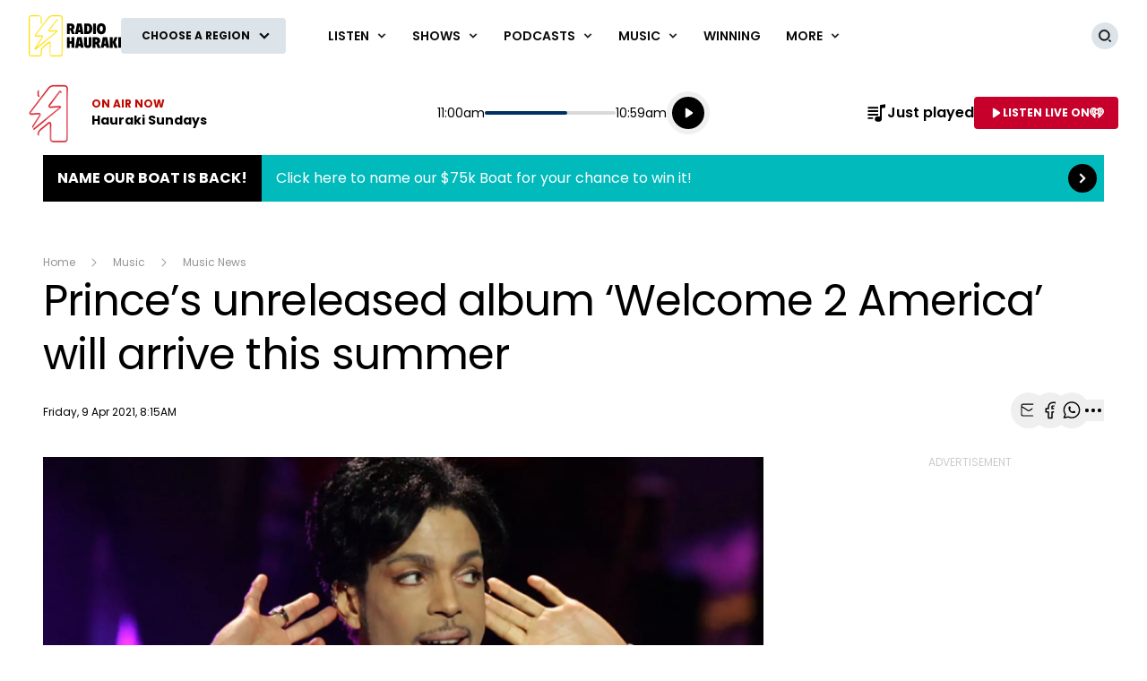

--- FILE ---
content_type: text/html; charset=utf-8
request_url: https://z-umbraco-hau-backoffice-as-ae-pr.azurewebsites.net/music/music-news/prince-s-unreleased-album-welcome-2-america-will-arrive-this-summer/
body_size: 264068
content:
<!DOCTYPE html>
<html lang="en" class="no-js">
<head>
    
        
            <meta charset="utf-8" />
<meta http-equiv="Content-Type" content="text/html; charset=utf-8" />
<meta name="viewport" content="width=device-width, initial-scale=1.0">
<title>Prince&#x2019;s unreleased album &#x2018;Welcome 2 America&#x2019; will arrive this summer</title>
<meta name="description" content="Five years after Prince&#x27;s death, the artist&#x27;s estate has announced that it is releasing songs from his previously unreleased album, Welcome 2 America.&#xA;Rec" />
<meta name="author" content="Hauraki" />
<meta name="apple-mobile-web-app-title" content="Hauraki">
<meta name="application-name" content="Hauraki">
<link rel="canonical" href="https://www.hauraki.co.nz/music/music-news/prince-s-unreleased-album-welcome-2-america-will-arrive-this-summer/" />

<meta property="og:type" content="website" />
<meta property="og:title" content="Prince&#x2019;s unreleased album &#x2018;Welcome 2 America&#x2019; will arrive this summer" />
<meta property="og:description" content="Five years after Prince&#x27;s death, the artist&#x27;s estate has announced that it is releasing songs from his previously unreleased album, Welcome 2 America.&#xA;Rec" />
<meta property="og:url" content="https://www.hauraki.co.nz/music/music-news/prince-s-unreleased-album-welcome-2-america-will-arrive-this-summer/" />
<meta property="og:site_name" content="Hauraki" />
<meta property="og:locale" content="en_NZ" />
    <meta property="fb:pages" content="186073388074337" />
<meta name="twitter:url" content="https://www.hauraki.co.nz/music/music-news/prince-s-unreleased-album-welcome-2-america-will-arrive-this-summer/" />
<meta name="twitter:title" content="Prince&#x2019;s unreleased album &#x2018;Welcome 2 America&#x2019; will arrive this summer" />
<meta name="twitter:description" content="Five years after Prince&#x27;s death, the artist&#x27;s estate has announced that it is releasing songs from his previously unreleased album, Welcome 2 America.&#xA;Rec" />

<link rel="icon" sizes="any" href="/content/music/images/interface/icons/hauraki/favicon.ico">
<link rel="icon" type="image/png" sizes="32x32" href="/content/music/images/interface/icons/hauraki/favicon-32x32.png">
<link rel="icon" type="image/png" sizes="16x16" href="/content/music/images/interface/icons/hauraki/favicon-16x16.png">
<link rel="apple-touch-icon" href="/content/music/images/interface/icons/hauraki/apple-touch-icon.png">
<link rel="manifest" href="/content/music/images/interface/icons/hauraki/manifest.json">

<script async="" src="https://tags.crwdcntrl.net/c/6851/cc_af.js"></script>

        
    
    
    <meta property="og:type" content="article" />
    <meta name="robots" content="max-image-preview:large">
        <meta property="og:image" content="https://www.hauraki.co.nz/media/4026081/screen-shot-2021-04-11-at-2-14-08-pm.png?rmode=crop&v=1d7312b343fcc30&height=395&width=635&quality=95&scale=both" />
        <meta property="og:image:width" content="635" />
        <meta property="og:image:height" content="395" />
        <meta property="og:description" content="Five years after Prince&#x27;s death, the artist&#x27;s estate has announced that it is releasing songs from his previously unreleased album, Welcome 2 America.&#xA;Rec" />
        <meta name="twitter:card" content="summary_large_image">
        <meta property="twitter:image" content="https://www.hauraki.co.nz/media/4026081/screen-shot-2021-04-11-at-2-14-08-pm.png?rmode=crop&v=1d7312b343fcc30&height=395&width=635&quality=95&scale=both" />
    <meta name="twitter:title" content="Prince&#x2019;s unreleased album &#x2018;Welcome 2 America&#x2019; will arrive this summer">
    <meta content="Fri, 09 Apr 2021 08:15:52 GMT" itemprop="datePublished" name="pubdate" />

    
        
                        <script type="application/ld+json">
                {"@context":"https://schema.org","@type":"Article","image":{"@type":"ImageObject","url":"https://www.hauraki.co.nz/media/4026081/screen-shot-2021-04-11-at-2-14-08-pm.png","contentUrl":"https://www.hauraki.co.nz/media/4026081/screen-shot-2021-04-11-at-2-14-08-pm.png","caption":"Getty Images"},"author":{"@type":"Organization","name":"Hauraki","url":"https://www.hauraki.co.nz/"},"dateModified":"2021-04-11","datePublished":"2021-04-09","headline":"Prince\u2019s unreleased album \u2018Welcome 2 America\u2019 will arrive this summer","sourceOrganization":{"@type":"Organization","name":"Hauraki","url":"https://www.hauraki.co.nz/"}}
            </script>

        
    
    
        
            <script>
    window._profile = {
        site: {
            name: "Hauraki",
            id: "hauraki"
        },
        pageType: "article",
        hasRegionalContent: true,
        hasDefaultRegion: false,
        hasRegionalConfirmationOnLoad: true,
        verificationId: null
    }
</script>
        
    
    
        
            
<script type="text/javascript">
    var dfp_site="Hauraki";
    var dfp_path="music/music-news";
    var dfp_manual_start=true;
    var dfp_tags={};
    dfp_tags.pt="article";
    dfp_tags.oid="64899";
</script>
    <script>
        dfp_tags.kw=["prince","unreleased","album","welcome","america","will","arrive","this","summer","prince"];
    </script>

        
    
    <link rel="preconnect" href="https://fonts.gstatic.com/" />
    <link rel="preconnect" href="https://nzme-ads.co.nz" />
    
    <link rel="preconnect" href="https://www.googletagmanager.com" />
    <link rel="preconnect" href="https://securepubads.g.doubleclick.net" />
    
        
            <link rel="stylesheet" href="https://fonts.googleapis.com/css2?family=Open&#x2B;Sans:ital,wght@0,300;0,400;0,600;0,700;1,400&amp;family=Poppins:wght@400;500;600;700&amp;display=swap">
    <link rel="preload" as="font" type="font/woff" crossorigin href="/content/music/dist/bcfc4a875c39b1b3aa36.woff">

        
    
    
        
            <link rel="stylesheet" href="/content/music/dist/tailwind.bbf3784a5c16ed9eb9b5.css" />
    <link rel="stylesheet" href="/content/music/dist/theme.hauraki.269fb7e5ed55ea50094a.css" />

        
    
    
        
                    <link rel="stylesheet" href="/content/music/dist/base-dark-hauraki.b1a27b1a2f4dc4c45a7e.css" />

        
    
    <script nomodule></script>
    <script src="/content/music/dist/head.8e3c404805212a6a1f64.js"></script>
    <script defer src="/content/music/dist/radiowebapp.2306a8f182b702b2c2ff.js"></script>
    
        
            
<script type="text/javascript">
    !(function (cfg) { function e() { cfg.onInit && cfg.onInit(i) } var S, u, D, t, n, i, C = window, x = document, w = C.location, I = "script", b = "ingestionendpoint", E = "disableExceptionTracking", A = "ai.device."; "instrumentationKey"[S = "toLowerCase"](), u = "crossOrigin", D = "POST", t = "appInsightsSDK", n = cfg.name || "appInsights", (cfg.name || C[t]) && (C[t] = n), i = C[n] || function (l) { var d = !1, g = !1, f = { initialize: !0, queue: [], sv: "7", version: 2, config: l }; function m(e, t) { var n = {}, i = "Browser"; function a(e) { e = "" + e; return 1 === e.length ? "0" + e : e } return n[A + "id"] = i[S](), n[A + "type"] = i, n["ai.operation.name"] = w && w.pathname || "_unknown_", n["ai.internal.sdkVersion"] = "javascript:snippet_" + (f.sv || f.version), { time: (i = new Date).getUTCFullYear() + "-" + a(1 + i.getUTCMonth()) + "-" + a(i.getUTCDate()) + "T" + a(i.getUTCHours()) + ":" + a(i.getUTCMinutes()) + ":" + a(i.getUTCSeconds()) + "." + (i.getUTCMilliseconds() / 1e3).toFixed(3).slice(2, 5) + "Z", iKey: e, name: "Microsoft.ApplicationInsights." + e.replace(/-/g, "") + "." + t, sampleRate: 100, tags: n, data: { baseData: { ver: 2 } }, ver: 4, seq: "1", aiDataContract: undefined } } var h = -1, v = 0, y = ["js.monitor.azure.com", "js.cdn.applicationinsights.io", "js.cdn.monitor.azure.com", "js0.cdn.applicationinsights.io", "js0.cdn.monitor.azure.com", "js2.cdn.applicationinsights.io", "js2.cdn.monitor.azure.com", "az416426.vo.msecnd.net"], k = l.url || cfg.src; if (k) { if ((n = navigator) && (~(n = (n.userAgent || "").toLowerCase()).indexOf("msie") || ~n.indexOf("trident/")) && ~k.indexOf("ai.3") && (k = k.replace(/(\/)(ai\.3\.)([^\d]*)$/, function (e, t, n) { return t + "ai.2" + n })), !1 !== cfg.cr) for (var e = 0; e < y.length; e++)if (0 < k.indexOf(y[e])) { h = e; break } var i = function (e) { var a, t, n, i, o, r, s, c, p, u; f.queue = [], g || (0 <= h && v + 1 < y.length ? (a = (h + v + 1) % y.length, T(k.replace(/^(.*\/\/)([\w\.]*)(\/.*)$/, function (e, t, n, i) { return t + y[a] + i })), v += 1) : (d = g = !0, o = k, c = (p = function () { var e, t = {}, n = l.connectionString; if (n) for (var i = n.split(";"), a = 0; a < i.length; a++) { var o = i[a].split("="); 2 === o.length && (t[o[0][S]()] = o[1]) } return t[b] || (e = (n = t.endpointsuffix) ? t.location : null, t[b] = "https://" + (e ? e + "." : "") + "dc." + (n || "services.visualstudio.com")), t }()).instrumentationkey || l.instrumentationKey || "", p = (p = p[b]) ? p + "/v2/track" : l.endpointUrl, (u = []).push((t = "SDK LOAD Failure: Failed to load Application Insights SDK script (See stack for details)", n = o, r = p, (s = (i = m(c, "Exception")).data).baseType = "ExceptionData", s.baseData.exceptions = [{ typeName: "SDKLoadFailed", message: t.replace(/\./g, "-"), hasFullStack: !1, stack: t + "\nSnippet failed to load [" + n + "] -- Telemetry is disabled\nHelp Link: https://go.microsoft.com/fwlink/?linkid=2128109\nHost: " + (w && w.pathname || "_unknown_") + "\nEndpoint: " + r, parsedStack: [] }], i)), u.push((s = o, t = p, (r = (n = m(c, "Message")).data).baseType = "MessageData", (i = r.baseData).message = 'AI (Internal): 99 message:"' + ("SDK LOAD Failure: Failed to load Application Insights SDK script (See stack for details) (" + s + ")").replace(/\"/g, "") + '"', i.properties = { endpoint: t }, n)), o = u, c = p, JSON && ((r = C.fetch) && !cfg.useXhr ? r(c, { method: D, body: JSON.stringify(o), mode: "cors" }) : XMLHttpRequest && ((s = new XMLHttpRequest).open(D, c), s.setRequestHeader("Content-type", "application/json"), s.send(JSON.stringify(o)))))) }, a = function (e, t) { g || setTimeout(function () { !t && f.core || i() }, 500), d = !1 }, T = function (e) { var n = x.createElement(I), e = (n.src = e, cfg[u]); return !e && "" !== e || "undefined" == n[u] || (n[u] = e), n.onload = a, n.onerror = i, n.onreadystatechange = function (e, t) { "loaded" !== n.readyState && "complete" !== n.readyState || a(0, t) }, cfg.ld && cfg.ld < 0 ? x.getElementsByTagName("head")[0].appendChild(n) : setTimeout(function () { x.getElementsByTagName(I)[0].parentNode.appendChild(n) }, cfg.ld || 0), n }; T(k) } try { f.cookie = x.cookie } catch (p) { } function t(e) { for (; e.length;)!function (t) { f[t] = function () { var e = arguments; d || f.queue.push(function () { f[t].apply(f, e) }) } }(e.pop()) } var r, s, n = "track", o = "TrackPage", c = "TrackEvent", n = (t([n + "Event", n + "PageView", n + "Exception", n + "Trace", n + "DependencyData", n + "Metric", n + "PageViewPerformance", "start" + o, "stop" + o, "start" + c, "stop" + c, "addTelemetryInitializer", "setAuthenticatedUserContext", "clearAuthenticatedUserContext", "flush"]), f.SeverityLevel = { Verbose: 0, Information: 1, Warning: 2, Error: 3, Critical: 4 }, (l.extensionConfig || {}).ApplicationInsightsAnalytics || {}); return !0 !== l[E] && !0 !== n[E] && (t(["_" + (r = "onerror")]), s = C[r], C[r] = function (e, t, n, i, a) { var o = s && s(e, t, n, i, a); return !0 !== o && f["_" + r]({ message: e, url: t, lineNumber: n, columnNumber: i, error: a, evt: C.event }), o }, l.autoExceptionInstrumented = !0), f }(cfg.cfg), (C[n] = i).queue && 0 === i.queue.length ? (i.queue.push(e), i.trackPageView({})) : e(); })({
        src: "https://js.monitor.azure.com/scripts/b/ai.3.gbl.min.js",
        crossOrigin: "anonymous",
        onInit: function (sdk) {

            // This filter will block successful remote dependency requests being logged.
            sdk.addTelemetryInitializer(function (envelope) {
                if (envelope.baseType === 'RemoteDependencyData') {
                    if (envelope.baseData.success) {
                        return false;
                    }
                }
            });
        },
        cfg: { 
            connectionString: "InstrumentationKey=2f730d9a-6df4-430e-bd2a-2048f544c6ab;IngestionEndpoint=https://australiaeast-0.in.applicationinsights.azure.com/;LiveEndpoint=https://australiaeast.livediagnostics.monitor.azure.com/;ApplicationId=592bc6c6-9d4e-4c1f-bfc5-094ae80586a0"
        }
    });
    window.appInsights.trackPageView();
</script>
        
    
    <script>
        var onRegionChangeTokenIds = [
        
            ]
    </script>
    
        
    <script type="text/javascript">
        (function (c, l, a, r, i, t, y) {
            c[a] = c[a] || function () { (c[a].q = c[a].q || []).push(arguments) };
            t = l.createElement(r); t.async = 1; t.src = "https://www.clarity.ms/tag/" + i;
            y = l.getElementsByTagName(r)[0]; y.parentNode.insertBefore(t, y);
        })(window, document, "clarity", "script", "45hfkjuopc");
    </script>

    
</head>
<body>
    <!-- Google Tag Manager -->

<noscript>
    <iframe src="//www.googletagmanager.com/ns.html?id=GTM-WXZJPV"
            height="0" width="0" style="display:none;visibility:hidden"></iframe>
</noscript>
<script>
    (function (w, d, s, l, i) {
        w[l] = w[l] || []; w[l].push({
            'gtm.start':
                new Date().getTime(), event: 'gtm.js'
        }); var f = d.getElementsByTagName(s)[0],
            j = d.createElement(s), dl = l != 'dataLayer' ? '&l=' + l : ''; j.async = true; j.src =
                '//www.googletagmanager.com/gtm.js?id=' + i + dl; f.parentNode.insertBefore(j, f);
    })(window, document, 'script', 'dataLayer', 'GTM-WXZJPV');</script>
<!-- End Google Tag Manager -->
    
        
            <header data-test-ui="page-header" role="banner">
    <div class="tw-relative lg:tw-hidden" data-test-ui="page-header-small">
    <div class="tw-bg-background tw-flex tw-justify-between tw-items-center tw-pr-2 tw-relative tw-z-[1] tw-h-[3.125rem]"
         data-component="page-header">
        <div class="tw-flex tw-items-center tw-w-full tw-h-[3.125rem] tw-max-w-[calc(100%-1.75rem)]">
            <a class="tw-flex tw-items-center tw-h-full tw-p-1.5 md:tw-px-3" href="/" data-test-ui="site-logo">
                <picture class="tw-h-full">
                    <img class="tw-object-contain tw-h-full tw-max-w-[8.375rem] tw-max-h-[2.370rem]"
                         alt="Hauraki"
                         src="https://www.hauraki.co.nz/content/music/images/interface/logo/site/hauraki/HAURAKI_Yellow-White_225x140px.svg?rmode=max&amp;height=38&amp;width=166&amp;quality=100&amp;scale=both"
                         title="Hauraki" />
                </picture>
            </a>
                <div class="tw-hidden tw-border-l tw-border-separator tw-max-w-[calc(100%-8.375rem)] md:tw-block" data-test-ui="region-modal-open">
        <button class="tw-flex tw-justify-center tw-items-center tw-p-3 tw--my-3 tw-max-w-full js-showhide"
                data-showhide-group="region-list-picker" data-test-ui="region-display-button"
                data-track="region picker" data-track-action="open" data-track-label="header">
            <span class="tw-text-link tw-text-xs tw-font-semibold tw-text-ellipsis tw-underline tw-overflow-hidden tw-whitespace-nowrap tw-max-w-full js-region-display-name"
                  data-test-ui="region-display-text">Choose a region</span>
            <span class="tw-bg-button tw-text-button-text tw-rounded-full tw-p-1 tw-ml-1"><svg aria-hidden="true" class="tw-h-3 tw-w-3" role="img"><use href="/content/music/dist/icons-sprite.7ddc0b2cb8054604aefa5c8891f35a3f.svg#arrowhead"></use></svg></span>
        </button>
                </div>
        </div>
    </div>
        <div class="tw-flex tw-p-2 tw-justify-center md:tw-hidden" data-component="page-header-secondary" data-test-ui="page-header-secondary">
        <button class="tw-flex tw-justify-center tw-items-center tw-p-3 tw--my-3 tw-max-w-full js-showhide"
                data-showhide-group="region-list-picker" data-test-ui="region-display-button"
                data-track="region picker" data-track-action="open" data-track-label="header">
            <span class="tw-text-link tw-text-xs tw-font-semibold tw-text-ellipsis tw-underline tw-overflow-hidden tw-whitespace-nowrap tw-max-w-full js-region-display-name"
                  data-test-ui="region-display-text">Choose a region</span>
            <span class="tw-bg-button tw-text-button-text tw-rounded-full tw-p-1 tw-ml-1"><svg aria-hidden="true" class="tw-h-3 tw-w-3" role="img"><use href="/content/music/dist/icons-sprite.7ddc0b2cb8054604aefa5c8891f35a3f.svg#arrowhead"></use></svg></span>
        </button>
        </div>
</div>
    <div data-component="site-navigation" class="tw-relative tw-hidden lg:tw-block"
         x-data="header"
         data-test-ui="page-header-large">
        <div class="tw-relative tw-font-sans">
            <div class="tw-max-w-[160rem] tw-min-h-[5rem] tw-mx-auto tw-flex tw-items-center tw-justify-between tw-gap-x-5 tw-px-5 xl:tw-px-8">
                <div x-ref="brandContaner" class="tw-grow tw-flex tw-gap-x-5 tw-max-w-[320px]">
        <a href="https://www.hauraki.co.nz/" class="tw-relative tw-z-2 tw-flex tw--mb-3 tw--mt-3" data-test-ui="site-logo">
            <span class="tw-sr-only">Hauraki</span>
            <img class="tw-h-16 tw-object-contain" src="https://www.hauraki.co.nz/content/music/images/interface/logo/site/hauraki/HAURAKI_Yellow-Black_225x140px.svg?rmode=max&amp;height=64&amp;width=166&amp;quality=100&amp;scale=both" alt="Hauraki" />
        </a>
        <button nds-button-class-name="js-showhide" aria-expanded="false" data-showhide-group="region-list-picker" data-test-ui="region-modal-open" data-track="region picker" data-track-action="open" data-track-label="on air" class="c-btn c-btn--secondary"><span class="c-btn__label tw-w-[8.5rem] o-ellipsis js-region-display-name">Choose a region</span><i class="c-btn__icon"><svg aria-hidden="true" class="tw-w-4 tw-h-4" data-test-ui="icon" role="img"><use href="/content/music/dist/icons-sprite.7ddc0b2cb8054604aefa5c8891f35a3f.svg#arrowhead"></use></svg></i></button>
                </div>
                    <form x-cloak x-show="isSearchActive" x-on:click.outside="hideSearch" x-on:keydown.escape.prevent="hideSearch" class="tw-grow tw--mt-4 tw--mb-4" method="get" action="/search-results" data-track="header" data-test-ui="site-search">
        <label for="site-search" class="tw-sr-only">Site search</label>
        <div class="tw-relative tw-rounded-md tw-shadow-[0_0_15px_0_rgba(0,0,0,0.16)]">
            <input name="operator" value="search" type="hidden">
            <input x-ref="searchInput" type="search" name="keyword" id="site-search" autocomplete="off" class="tw-block tw-w-full tw-rounded-md tw-p-5 tw-pr-10 selected:tw-ring-selected tw-text-sm tw-search-hide-cancel" placeholder="Search Hauraki" required>
            <input type="submit" value="Search" class="tw-sr-only" data-track-action="submit" />
            <div class="tw-absolute tw-z-0 tw-inset-y-0 tw-right-0 tw-flex tw-items-center tw-pr-3">
                <button class="tw-bg-button-pseudo tw-text-button-pseudo-text c-btn-icon c-btn-icon--secondary c-btn-icon--xs" title="Clear text" data-track-action="search clear text" x-on:click.prevent="clearSearch" data-test-ui="button-icon"><i class="tw-block" data-hidden="true"><svg aria-hidden="true" class="c-btn-icon__icon tw-w-3 tw-h-3" data-test-ui="icon" role="img"><use href="/content/music/dist/icons-sprite.7ddc0b2cb8054604aefa5c8891f35a3f.svg#close"></use></svg></i><span class="tw-sr-only">Clear text</span></button>
            </div>
        </div>
                    </form>
                <div x-show="isNavigationActive" class="tw-flex tw-items-center tw-justify-between" data-track="header" data-test-ui="site-navigation">
                    
        <div x-data="headerMenu" x-on:mouseover="mouseEnterMenu" x-on:mouseleave="mouseLeaveMenu" x-on:click.outside="hideMenu" data-test-ui="menu-general">
        <a href="https://www.hauraki.co.nz/listen/listen-live-frequencies/"  x-on:touchstart.prevent="showMenu" x-on:keydown.enter.prevent="showMenu" class="tw-group tw-inline-flex tw-items-center tw-min-h-[5rem] tw-text-link tw-py-7 tw-px-2 xl:tw-px-3.5 tw-bg-white tw-text-xs xl:tw-text-sm tw-font-semibold tw-uppercase hover:tw-text-hover" aria-expanded="false" data-track-action="navigation menu" data-track-label="Listen">
            <span class="tw-whitespace-nowrap">Listen</span>
            <svg aria-hidden="true" class="tw-text-link tw-ml-2 tw-h-3 tw-w-3 group-hover:tw-text-hover" role="img"><use href="/content/music/dist/icons-sprite.7ddc0b2cb8054604aefa5c8891f35a3f.svg#arrowhead"></use></svg>
        </a>
            <div class="tw-absolute tw-inset-x-0 tw-top-full tw-z-10 tw-transform tw--mt-px tw-shadow-lg tw-block"
                data-component="site-navigation"
                data-test-ui="menu-group"
                x-cloak
                x-show="openMenu"
                x-ref="menu">
                <nav class="tw-relative tw-max-w-[2560px] tw-mx-auto">
                    <div class="tw-relative tw-z-1 tw-flex tw-w-full tw-justify-between tw-items-end tw-pl-12 tw-pr-8" data-test-ui="menu-header">
                        <h2 class="tw-text-4xl tw-font-bold tw-font-sans tw-mb-0">
                            <a href="https://www.hauraki.co.nz/listen/listen-live-frequencies/"  class="tw-text-link hover:tw-text-hover" data-track-action="menu title" data-track-label="Listen">
                                <span>Listen</span>
                                <svg aria-hidden="true" class="tw-transform tw-rotate-[-90deg] tw-inline-block tw-w-6 tw-h-6" role="img"><use href="/content/music/dist/icons-sprite.7ddc0b2cb8054604aefa5c8891f35a3f.svg#arrowhead"></use></svg>
                            </a>
                        </h2>
        <button data-track-action="menu close" x-on:click="hideMenu" class="c-btn-icon c-btn-icon--secondary" data-test-ui="button-icon"><i class="tw-block" data-hidden="true"><svg aria-hidden="true" class="c-btn-icon__icon tw-w-4 tw-h-4" data-test-ui="icon" role="img"><use href="/content/music/dist/icons-sprite.7ddc0b2cb8054604aefa5c8891f35a3f.svg#close"></use></svg></i><span class="tw-sr-only">Close menu</span></button>
                    </div>
                    <div class="tw-pb-10 tw-pl-12 tw-pr-8" data-test-ui="menu-panel">
        <ul class="tw-grid tw-w-full tw-grid-cols-3 xl:tw-grid-cols-4 tw-gap-3 tw-mt-4 tw-mb-0 tw--ml-2 tw-text-lg tw-font-medium" data-test-ui="menu-list">
                <li>
                    <a href="https://www.hauraki.co.nz/listen/listen-live-frequencies/"  class="tw-inline-block tw-text-link tw-p-2 hover:tw-text-hover" data-track-action="menu link" data-track-label="Listen Live &amp; Frequencies">Listen Live &amp; Frequencies</a>
                </li>
                <li>
                    <a href="https://www.hauraki.co.nz/listen/just-played/"  class="tw-inline-block tw-text-link tw-p-2 hover:tw-text-hover" data-track-action="menu link" data-track-label="Just Played">Just Played</a>
                </li>
                <li>
                    <a href="https://www.hauraki.co.nz/listen/stream-radio-hauraki-on-your-amazon-alexa-or-in-home-assistant/"  class="tw-inline-block tw-text-link tw-p-2 hover:tw-text-hover" data-track-action="menu link" data-track-label="Stream Radio Hauraki On Your Amazon Alexa Or In-home Assistant">Stream Radio Hauraki On Your Amazon Alexa Or In-home Assistant</a>
                </li>
                <li>
                    <a href="https://www.hauraki.co.nz/info/our-new-and-improved-iheart-app-is-here/"  class="tw-inline-block tw-text-link tw-p-2 hover:tw-text-hover" data-track-action="menu link" data-track-label="Send us personalised voice messages with iHeartRadio&#x27;s Talkback feature">Send us personalised voice messages with iHeartRadio&#x27;s Talkback feature</a>
                </li>
                <li>
                    <a href="https://www.hauraki.co.nz/playlists/introducing-playlists-on-iheartradio/"  class="tw-inline-block tw-text-link tw-p-2 hover:tw-text-hover" data-track-action="menu link" data-track-label="Introducing playlists on iHeartRadio">Introducing playlists on iHeartRadio</a>
                </li>
        </ul>
                    </div>
                </nav>
            </div>
        </div>
        <div x-data="headerMenu" x-on:mouseover="mouseEnterMenu" x-on:mouseleave="mouseLeaveMenu" x-on:click.outside="hideMenu" data-test-ui="menu-shows">
        <a href="https://www.hauraki.co.nz/shows/"  x-on:touchstart.prevent="showMenu" x-on:keydown.enter.prevent="showMenu" class="tw-group tw-inline-flex tw-items-center tw-min-h-[5rem] tw-text-link tw-py-7 tw-px-2 xl:tw-px-3.5 tw-bg-white tw-text-xs xl:tw-text-sm tw-font-semibold tw-uppercase hover:tw-text-hover" aria-expanded="false" data-track-action="navigation menu" data-track-label="Shows">
            <span class="tw-whitespace-nowrap">Shows</span>
            <svg aria-hidden="true" class="tw-text-link tw-ml-2 tw-h-3 tw-w-3 group-hover:tw-text-hover" role="img"><use href="/content/music/dist/icons-sprite.7ddc0b2cb8054604aefa5c8891f35a3f.svg#arrowhead"></use></svg>
        </a>
            <div class="tw-absolute tw-inset-x-0 tw-top-full tw-z-10 tw-transform tw--mt-px tw-shadow-lg tw-block"
                data-component="site-navigation"
                data-test-ui="menu-group"
                x-cloak
                x-show="openMenu"
                x-ref="menu">
                <nav class="tw-relative tw-max-w-[2560px] tw-mx-auto">
                    <div class="tw-relative tw-z-1 tw-flex tw-w-full tw-justify-between tw-items-end tw-pl-12 tw-pr-8" data-test-ui="menu-header">
                        <h2 class="tw-text-4xl tw-font-bold tw-font-sans tw-mb-0">
                            <a href="https://www.hauraki.co.nz/shows/"  class="tw-text-link hover:tw-text-hover" data-track-action="menu title" data-track-label="Shows">
                                <span>Shows</span>
                                <svg aria-hidden="true" class="tw-transform tw-rotate-[-90deg] tw-inline-block tw-w-6 tw-h-6" role="img"><use href="/content/music/dist/icons-sprite.7ddc0b2cb8054604aefa5c8891f35a3f.svg#arrowhead"></use></svg>
                            </a>
                        </h2>
        <button data-track-action="menu close" x-on:click="hideMenu" class="c-btn-icon c-btn-icon--secondary" data-test-ui="button-icon"><i class="tw-block" data-hidden="true"><svg aria-hidden="true" class="c-btn-icon__icon tw-w-4 tw-h-4" data-test-ui="icon" role="img"><use href="/content/music/dist/icons-sprite.7ddc0b2cb8054604aefa5c8891f35a3f.svg#close"></use></svg></i><span class="tw-sr-only">Close menu</span></button>
                    </div>
                    <div class="tw-pb-10 tw-pl-12 tw-pr-8" data-test-ui="menu-panel">
        <div x-data="headerMenuSlider" x-ref="container" class="tw-relative tw-w-full" tabindex="-1">
            <ul x-ref="list" class="tw-flex tw-gap-x-3 tw-m-0 tw-mt-4 tw-touch-pan-x tw-snap-x tw-overflow-y-auto tw-scrollbar-hide tw-scroll-smooth" tabindex="-1" data-test-ui="menu-list">
            <li class="o-link-block tw-group tw-w-40 tw-text-center tw-text-sm tw-font-semibold tw-shrink-0 tw-snap-start last:tw-w-[22rem] last:tw-pr-[12rem]"
                data-track-action="menu link"
                data-track-label="Hauraki Breakfast with Jeremy Wells &amp; Manaia Stewart"
                data-test-ui="menu-list-item-rounded">
                <img class="js-lazy-auto tw-block tw-w-40 tw-h-40  tw-rounded-full"
                    data-original="https://www.hauraki.co.nz/media/3ttlt222/09389-m-the-hauraki-breakfast-showpanel.png?rmode=crop&amp;v=1db8d33788f5730&amp;height=320&amp;width=320&amp;quality=95&amp;scale=both"
                    src="/content/music/dist/1x1-clear.3869d6764c93f3aa5f404349d4fcef7d.png"
                    loading="lazy"
                    alt="Hauraki Breakfast with Jeremy Wells &amp; Manaia Stewart"
                    data-test-ui="menu-list-item-image">
                <a class="tw-block tw-mt-5 tw-text-link group-hover:tw-text-hover" href="https://www.hauraki.co.nz/shows/hauraki-breakfast-with-jeremy-wells-manaia-stewart/"  data-test-ui="menu-list-item-title-link">Hauraki Breakfast with Jeremy Wells &amp; Manaia Stewart</a>
                <a class="o-link-block__link" aria-hidden="true" href="https://www.hauraki.co.nz/shows/hauraki-breakfast-with-jeremy-wells-manaia-stewart/"  tabindex="-1" data-test-ui="menu-list-item-link"></a>
            </li>
            <li class="o-link-block tw-group tw-w-40 tw-text-center tw-text-sm tw-font-semibold tw-shrink-0 tw-snap-start last:tw-w-[22rem] last:tw-pr-[12rem]"
                data-track-action="menu link"
                data-track-label="Hauraki Days with Bec"
                data-test-ui="menu-list-item-rounded">
                <img class="js-lazy-auto tw-block tw-w-40 tw-h-40  tw-rounded-full"
                    data-original="https://www.hauraki.co.nz/media/eenbioco/gc09389-m-hauraki-days-with-bec_show-panel_320x320.png?rmode=crop&amp;v=1dc314c287257d0&amp;height=320&amp;width=320&amp;quality=95&amp;scale=both"
                    src="/content/music/dist/1x1-clear.3869d6764c93f3aa5f404349d4fcef7d.png"
                    loading="lazy"
                    alt="Hauraki Days with Bec"
                    data-test-ui="menu-list-item-image">
                <a class="tw-block tw-mt-5 tw-text-link group-hover:tw-text-hover" href="https://www.hauraki.co.nz/shows/hauraki-days/"  data-test-ui="menu-list-item-title-link">Hauraki Days with Bec</a>
                <a class="o-link-block__link" aria-hidden="true" href="https://www.hauraki.co.nz/shows/hauraki-days/"  tabindex="-1" data-test-ui="menu-list-item-link"></a>
            </li>
            <li class="o-link-block tw-group tw-w-40 tw-text-center tw-text-sm tw-font-semibold tw-shrink-0 tw-snap-start last:tw-w-[22rem] last:tw-pr-[12rem]"
                data-track-action="menu link"
                data-track-label="Afternoons with Greg Prebble"
                data-test-ui="menu-list-item-rounded">
                <img class="js-lazy-auto tw-block tw-w-40 tw-h-40  tw-rounded-full"
                    data-original="https://www.hauraki.co.nz/media/k2sbpnbm/11677_m_hau_webassetresize_gregprebble_380x380.png?rmode=crop&amp;v=1d9558d254b1e90&amp;height=320&amp;width=320&amp;quality=95&amp;scale=both"
                    src="/content/music/dist/1x1-clear.3869d6764c93f3aa5f404349d4fcef7d.png"
                    loading="lazy"
                    alt="Afternoons with Greg Prebble"
                    data-test-ui="menu-list-item-image">
                <a class="tw-block tw-mt-5 tw-text-link group-hover:tw-text-hover" href="https://www.hauraki.co.nz/shows/afternoons-with-greg-prebble/"  data-test-ui="menu-list-item-title-link">Afternoons with Greg Prebble</a>
                <a class="o-link-block__link" aria-hidden="true" href="https://www.hauraki.co.nz/shows/afternoons-with-greg-prebble/"  tabindex="-1" data-test-ui="menu-list-item-link"></a>
            </li>
            <li class="o-link-block tw-group tw-w-40 tw-text-center tw-text-sm tw-font-semibold tw-shrink-0 tw-snap-start last:tw-w-[22rem] last:tw-pr-[12rem]"
                data-track-action="menu link"
                data-track-label="The Big Show with Jason Hoyte, Mike Minogue &amp; Keyzie"
                data-test-ui="menu-list-item-rounded">
                <img class="js-lazy-auto tw-block tw-w-40 tw-h-40  tw-rounded-full"
                    data-original="https://www.hauraki.co.nz/media/5ylppdsj/bigshowpluskeyzie_socialplusdigi_380x380.png?rmode=crop&amp;v=1d914550dc99270&amp;height=320&amp;width=320&amp;quality=95&amp;scale=both"
                    src="/content/music/dist/1x1-clear.3869d6764c93f3aa5f404349d4fcef7d.png"
                    loading="lazy"
                    alt="The Big Show with Jason Hoyte, Mike Minogue &amp; Keyzie"
                    data-test-ui="menu-list-item-image">
                <a class="tw-block tw-mt-5 tw-text-link group-hover:tw-text-hover" href="https://www.hauraki.co.nz/shows/the-big-show-with-jason-hoyte-mike-minogue-keyzie/"  data-test-ui="menu-list-item-title-link">The Big Show with Jason Hoyte, Mike Minogue &amp; Keyzie</a>
                <a class="o-link-block__link" aria-hidden="true" href="https://www.hauraki.co.nz/shows/the-big-show-with-jason-hoyte-mike-minogue-keyzie/"  tabindex="-1" data-test-ui="menu-list-item-link"></a>
            </li>
            <li class="o-link-block tw-group tw-w-40 tw-text-center tw-text-sm tw-font-semibold tw-shrink-0 tw-snap-start last:tw-w-[22rem] last:tw-pr-[12rem]"
                data-track-action="menu link"
                data-track-label="Paid to Talk with Leigh Hart"
                data-test-ui="menu-list-item-rounded">
                <img class="js-lazy-auto tw-block tw-w-40 tw-h-40  tw-rounded-full"
                    data-original="https://www.hauraki.co.nz/media/o35epcsb/09389-m-hauraki_paid-to-talk_leigh-matt_podcast_roll_1000x1000_social-pic.png?rmode=crop&amp;v=1dc23228c00dfc0&amp;height=320&amp;width=320&amp;quality=95&amp;scale=both"
                    src="/content/music/dist/1x1-clear.3869d6764c93f3aa5f404349d4fcef7d.png"
                    loading="lazy"
                    alt="Paid to Talk with Leigh Hart"
                    data-test-ui="menu-list-item-image">
                <a class="tw-block tw-mt-5 tw-text-link group-hover:tw-text-hover" href="https://www.hauraki.co.nz/shows/paid-to-talk-with-leigh-hart-and-matt-ward/"  data-test-ui="menu-list-item-title-link">Paid to Talk with Leigh Hart</a>
                <a class="o-link-block__link" aria-hidden="true" href="https://www.hauraki.co.nz/shows/paid-to-talk-with-leigh-hart-and-matt-ward/"  tabindex="-1" data-test-ui="menu-list-item-link"></a>
            </li>
            </ul>
        <div x-show="isSlideable" class="tw-absolute tw-right-0 tw-top-0 tw-bottom-0 tw-w-80 tw-bg-gradient-to-r tw-from-transparent tw-to-background tw-pointer-events-none"></div>
        <div class="tw-absolute tw-right-0 tw-top-[50%] tw--mt-[4.5rem] tw-mr-8" x-show="isSlideable">
            <ul class="tw-flex tw-space-x-1 tw-items-center">
                <li data-test-ui="menu-scroll-prev">
                    <button class="!tw-p-7 c-btn-icon c-btn-icon--dark" data-track-action="menu slider previous" x-on:click="slidePrevious" x-on:keydown.enter="slidePrevious" x-bind:disabled="atStart" data-test-ui="button-icon"><i class="tw-block" data-hidden="true"><svg aria-hidden="true" class="c-btn-icon__icon tw-w-4 tw-h-4 tw-rotate-90" data-test-ui="icon" role="img"><use href="/content/music/dist/icons-sprite.7ddc0b2cb8054604aefa5c8891f35a3f.svg#arrowhead"></use></svg></i><span class="tw-sr-only">Slide previous</span></button>
                </li>
                <li data-test-ui="menu-scroll-next">
                    <button class="!tw-p-7 c-btn-icon c-btn-icon--dark" data-track-action="menu slider next" x-on:click="slideNext" x-on:keydown.enter="slideNext" x-bind:disabled="atEnd" data-test-ui="button-icon"><i class="tw-block" data-hidden="true"><svg aria-hidden="true" class="c-btn-icon__icon tw-w-4 tw-h-4 tw-rotate-270" data-test-ui="icon" role="img"><use href="/content/music/dist/icons-sprite.7ddc0b2cb8054604aefa5c8891f35a3f.svg#arrowhead"></use></svg></i><span class="tw-sr-only">Slide next</span></button>
                </li>
            </ul>
        </div>
        </div>
                    </div>
                </nav>
            </div>
        </div>
        <div x-data="headerMenu" x-on:mouseover="mouseEnterMenu" x-on:mouseleave="mouseLeaveMenu" x-on:click.outside="hideMenu" data-test-ui="menu-podcasts">
        <a href="https://www.hauraki.co.nz/podcasts/"  x-on:touchstart.prevent="showMenu" x-on:keydown.enter.prevent="showMenu" class="tw-group tw-inline-flex tw-items-center tw-min-h-[5rem] tw-text-link tw-py-7 tw-px-2 xl:tw-px-3.5 tw-bg-white tw-text-xs xl:tw-text-sm tw-font-semibold tw-uppercase hover:tw-text-hover" aria-expanded="false" data-track-action="navigation menu" data-track-label="Podcasts">
            <span class="tw-whitespace-nowrap">Podcasts</span>
            <svg aria-hidden="true" class="tw-text-link tw-ml-2 tw-h-3 tw-w-3 group-hover:tw-text-hover" role="img"><use href="/content/music/dist/icons-sprite.7ddc0b2cb8054604aefa5c8891f35a3f.svg#arrowhead"></use></svg>
        </a>
            <div class="tw-absolute tw-inset-x-0 tw-top-full tw-z-10 tw-transform tw--mt-px tw-shadow-lg tw-block"
                data-component="site-navigation"
                data-test-ui="menu-group"
                x-cloak
                x-show="openMenu"
                x-ref="menu">
                <nav class="tw-relative tw-max-w-[2560px] tw-mx-auto">
                    <div class="tw-relative tw-z-1 tw-flex tw-w-full tw-justify-between tw-items-end tw-pl-12 tw-pr-8" data-test-ui="menu-header">
                        <h2 class="tw-text-4xl tw-font-bold tw-font-sans tw-mb-0">
                            <a href="https://www.hauraki.co.nz/podcasts/"  class="tw-text-link hover:tw-text-hover" data-track-action="menu title" data-track-label="Podcasts">
                                <span>Podcasts</span>
                                <svg aria-hidden="true" class="tw-transform tw-rotate-[-90deg] tw-inline-block tw-w-6 tw-h-6" role="img"><use href="/content/music/dist/icons-sprite.7ddc0b2cb8054604aefa5c8891f35a3f.svg#arrowhead"></use></svg>
                            </a>
                        </h2>
        <button data-track-action="menu close" x-on:click="hideMenu" class="c-btn-icon c-btn-icon--secondary" data-test-ui="button-icon"><i class="tw-block" data-hidden="true"><svg aria-hidden="true" class="c-btn-icon__icon tw-w-4 tw-h-4" data-test-ui="icon" role="img"><use href="/content/music/dist/icons-sprite.7ddc0b2cb8054604aefa5c8891f35a3f.svg#close"></use></svg></i><span class="tw-sr-only">Close menu</span></button>
                    </div>
                    <div class="tw-pb-10 tw-pl-12 tw-pr-8" data-test-ui="menu-panel">
        <div x-data="headerMenuSlider" x-ref="container" class="tw-relative tw-w-full" tabindex="-1">
            <ul x-ref="list" class="tw-flex tw-gap-x-3 tw-m-0 tw-mt-4 tw-touch-pan-x tw-snap-x tw-overflow-y-auto tw-scrollbar-hide tw-scroll-smooth" tabindex="-1" data-test-ui="menu-list">
            <li class="o-link-block tw-group tw-w-40 tw-text-center tw-text-sm tw-font-semibold tw-shrink-0 tw-snap-start last:tw-w-[22rem] last:tw-pr-[12rem]"
                data-track-action="menu link"
                data-track-label="Hauraki Breakfast Podcast"
                data-test-ui="menu-list-item-square">
                <img class="js-lazy-auto tw-block tw-w-40 tw-h-40 "
                    data-original="https://www.hauraki.co.nz/media/canfgt31/09389-m-the-hauraki-breakfast-show_podcast-assets_spotify-tile_1000-x-1000.png?rmode=crop&amp;v=1db8d202a671470&amp;height=320&amp;width=320&amp;quality=95&amp;scale=both"
                    src="/content/music/dist/1x1-clear.3869d6764c93f3aa5f404349d4fcef7d.png"
                    loading="lazy"
                    alt="Hauraki Breakfast Podcast"
                    data-test-ui="menu-list-item-image">
                <a class="tw-block tw-mt-5 tw-text-link group-hover:tw-text-hover" href="https://www.hauraki.co.nz/shows/hauraki-breakfast-with-jeremy-wells-manaia-stewart/podcasts/"  data-test-ui="menu-list-item-title-link">Hauraki Breakfast Podcast</a>
                <a class="o-link-block__link" aria-hidden="true" href="https://www.hauraki.co.nz/shows/hauraki-breakfast-with-jeremy-wells-manaia-stewart/podcasts/"  tabindex="-1" data-test-ui="menu-list-item-link"></a>
            </li>
            <li class="o-link-block tw-group tw-w-40 tw-text-center tw-text-sm tw-font-semibold tw-shrink-0 tw-snap-start last:tw-w-[22rem] last:tw-pr-[12rem]"
                data-track-action="menu link"
                data-track-label="The Hauraki Big Show"
                data-test-ui="menu-list-item-square">
                <img class="js-lazy-auto tw-block tw-w-40 tw-h-40 "
                    data-original="https://www.hauraki.co.nz/media/kkmefbvq/hauraki_blackpluswhite-jason_jason-mike-comp_new-mike_studiobg.png?rmode=crop&amp;v=1d9145590d0f7d0&amp;height=320&amp;width=320&amp;quality=95&amp;scale=both"
                    src="/content/music/dist/1x1-clear.3869d6764c93f3aa5f404349d4fcef7d.png"
                    loading="lazy"
                    alt="The Hauraki Big Show"
                    data-test-ui="menu-list-item-image">
                <a class="tw-block tw-mt-5 tw-text-link group-hover:tw-text-hover" href="https://www.hauraki.co.nz/shows/the-big-show-with-jason-hoyte-mike-minogue-keyzie/podcasts/"  data-test-ui="menu-list-item-title-link">The Hauraki Big Show</a>
                <a class="o-link-block__link" aria-hidden="true" href="https://www.hauraki.co.nz/shows/the-big-show-with-jason-hoyte-mike-minogue-keyzie/podcasts/"  tabindex="-1" data-test-ui="menu-list-item-link"></a>
            </li>
            <li class="o-link-block tw-group tw-w-40 tw-text-center tw-text-sm tw-font-semibold tw-shrink-0 tw-snap-start last:tw-w-[22rem] last:tw-pr-[12rem]"
                data-track-action="menu link"
                data-track-label="Paid To Talk with Leigh Hart"
                data-test-ui="menu-list-item-square">
                <img class="js-lazy-auto tw-block tw-w-40 tw-h-40 "
                    data-original="https://www.hauraki.co.nz/media/01ddeneo/09389-m-hauraki_paid-to-talk_leigh-hart_podcast__podcastimage_1400x1400.png?rmode=crop&amp;v=1dbd92552bfa3f0&amp;height=320&amp;width=320&amp;quality=95&amp;scale=both"
                    src="/content/music/dist/1x1-clear.3869d6764c93f3aa5f404349d4fcef7d.png"
                    loading="lazy"
                    alt="Paid To Talk with Leigh Hart"
                    data-test-ui="menu-list-item-image">
                <a class="tw-block tw-mt-5 tw-text-link group-hover:tw-text-hover" href="https://www.hauraki.co.nz/podcasts/paid-to-talk-with-leigh-hart/"  data-test-ui="menu-list-item-title-link">Paid To Talk with Leigh Hart</a>
                <a class="o-link-block__link" aria-hidden="true" href="https://www.hauraki.co.nz/podcasts/paid-to-talk-with-leigh-hart/"  tabindex="-1" data-test-ui="menu-list-item-link"></a>
            </li>
            <li class="o-link-block tw-group tw-w-40 tw-text-center tw-text-sm tw-font-semibold tw-shrink-0 tw-snap-start last:tw-w-[22rem] last:tw-pr-[12rem]"
                data-track-action="menu link"
                data-track-label="Mental As Anything with Angelina Grey"
                data-test-ui="menu-list-item-square">
                <img class="js-lazy-auto tw-block tw-w-40 tw-h-40 "
                    data-original="https://www.hauraki.co.nz/media/woqjpo5h/gc-12248_mental-as-anything_digital-assets_1000-x-1000-facebook-post_02.png?rmode=crop&amp;v=1da027ffddcf770&amp;height=320&amp;width=320&amp;quality=95&amp;scale=both"
                    src="/content/music/dist/1x1-clear.3869d6764c93f3aa5f404349d4fcef7d.png"
                    loading="lazy"
                    alt="Mental As Anything with Angelina Grey"
                    data-test-ui="menu-list-item-image">
                <a class="tw-block tw-mt-5 tw-text-link group-hover:tw-text-hover" href="https://www.hauraki.co.nz/podcasts/mental-as-anything-with-angelina-grey/"  data-test-ui="menu-list-item-title-link">Mental As Anything with Angelina Grey</a>
                <a class="o-link-block__link" aria-hidden="true" href="https://www.hauraki.co.nz/podcasts/mental-as-anything-with-angelina-grey/"  tabindex="-1" data-test-ui="menu-list-item-link"></a>
            </li>
            <li class="o-link-block tw-group tw-w-40 tw-text-center tw-text-sm tw-font-semibold tw-shrink-0 tw-snap-start last:tw-w-[22rem] last:tw-pr-[12rem]"
                data-track-action="menu link"
                data-track-label="Off The Record"
                data-test-ui="menu-list-item-square">
                <img class="js-lazy-auto tw-block tw-w-40 tw-h-40 "
                    data-original="https://www.hauraki.co.nz/media/xhrnqord/10597_m_hau_offtherecord_social_1000x1000.png?rmode=crop&amp;v=1d7bb5fb69934a0&amp;height=320&amp;width=320&amp;quality=95&amp;scale=both"
                    src="/content/music/dist/1x1-clear.3869d6764c93f3aa5f404349d4fcef7d.png"
                    loading="lazy"
                    alt="Off The Record"
                    data-test-ui="menu-list-item-image">
                <a class="tw-block tw-mt-5 tw-text-link group-hover:tw-text-hover" href="https://www.iheart.com/podcast/1049-off-the-record-68766260/?pname=hauraki_web&amp;sc=podcast_link?follow=true"  target="_blank" rel="noopener" data-test-ui="menu-list-item-title-link">Off The Record</a>
                <a class="o-link-block__link" aria-hidden="true" href="https://www.iheart.com/podcast/1049-off-the-record-68766260/?pname=hauraki_web&amp;sc=podcast_link?follow=true"  target="_blank" rel="noopener" tabindex="-1" data-test-ui="menu-list-item-link"></a>
            </li>
            <li class="o-link-block tw-group tw-w-40 tw-text-center tw-text-sm tw-font-semibold tw-shrink-0 tw-snap-start last:tw-w-[22rem] last:tw-pr-[12rem]"
                data-track-action="menu link"
                data-track-label="Radio Hauraki Podcast Network - Barbecue Base"
                data-test-ui="menu-list-item-square">
                <img class="js-lazy-auto tw-block tw-w-40 tw-h-40 "
                    data-original="https://www.hauraki.co.nz/media/210dllpp/111456_m_hau_bbqbase_podcast_image_1400x1400.png?rmode=crop&amp;v=1d8ff49ddcdb0d0&amp;height=320&amp;width=320&amp;quality=95&amp;scale=both"
                    src="/content/music/dist/1x1-clear.3869d6764c93f3aa5f404349d4fcef7d.png"
                    loading="lazy"
                    alt="Radio Hauraki Podcast Network - Barbecue Base"
                    data-test-ui="menu-list-item-image">
                <a class="tw-block tw-mt-5 tw-text-link group-hover:tw-text-hover" href="https://www.hauraki.co.nz/podcasts/radio-hauraki-podcast-network-barbecue-base/"  data-test-ui="menu-list-item-title-link">Radio Hauraki Podcast Network - Barbecue Base</a>
                <a class="o-link-block__link" aria-hidden="true" href="https://www.hauraki.co.nz/podcasts/radio-hauraki-podcast-network-barbecue-base/"  tabindex="-1" data-test-ui="menu-list-item-link"></a>
            </li>
            </ul>
        <div x-show="isSlideable" class="tw-absolute tw-right-0 tw-top-0 tw-bottom-0 tw-w-80 tw-bg-gradient-to-r tw-from-transparent tw-to-background tw-pointer-events-none"></div>
        <div class="tw-absolute tw-right-0 tw-top-[50%] tw--mt-[4.5rem] tw-mr-8" x-show="isSlideable">
            <ul class="tw-flex tw-space-x-1 tw-items-center">
                <li data-test-ui="menu-scroll-prev">
                    <button class="!tw-p-7 c-btn-icon c-btn-icon--dark" data-track-action="menu slider previous" x-on:click="slidePrevious" x-on:keydown.enter="slidePrevious" x-bind:disabled="atStart" data-test-ui="button-icon"><i class="tw-block" data-hidden="true"><svg aria-hidden="true" class="c-btn-icon__icon tw-w-4 tw-h-4 tw-rotate-90" data-test-ui="icon" role="img"><use href="/content/music/dist/icons-sprite.7ddc0b2cb8054604aefa5c8891f35a3f.svg#arrowhead"></use></svg></i><span class="tw-sr-only">Slide previous</span></button>
                </li>
                <li data-test-ui="menu-scroll-next">
                    <button class="!tw-p-7 c-btn-icon c-btn-icon--dark" data-track-action="menu slider next" x-on:click="slideNext" x-on:keydown.enter="slideNext" x-bind:disabled="atEnd" data-test-ui="button-icon"><i class="tw-block" data-hidden="true"><svg aria-hidden="true" class="c-btn-icon__icon tw-w-4 tw-h-4 tw-rotate-270" data-test-ui="icon" role="img"><use href="/content/music/dist/icons-sprite.7ddc0b2cb8054604aefa5c8891f35a3f.svg#arrowhead"></use></svg></i><span class="tw-sr-only">Slide next</span></button>
                </li>
            </ul>
        </div>
        </div>
                    </div>
                </nav>
            </div>
        </div>
        <div x-data="headerMenu" x-on:mouseover="mouseEnterMenu" x-on:mouseleave="mouseLeaveMenu" x-on:click.outside="hideMenu" data-test-ui="menu-general">
        <a href="https://www.hauraki.co.nz/music/"  x-on:touchstart.prevent="showMenu" x-on:keydown.enter.prevent="showMenu" class="tw-group tw-inline-flex tw-items-center tw-min-h-[5rem] tw-text-link tw-py-7 tw-px-2 xl:tw-px-3.5 tw-bg-white tw-text-xs xl:tw-text-sm tw-font-semibold tw-uppercase hover:tw-text-hover" aria-expanded="false" data-track-action="navigation menu" data-track-label="Music">
            <span class="tw-whitespace-nowrap">Music</span>
            <svg aria-hidden="true" class="tw-text-link tw-ml-2 tw-h-3 tw-w-3 group-hover:tw-text-hover" role="img"><use href="/content/music/dist/icons-sprite.7ddc0b2cb8054604aefa5c8891f35a3f.svg#arrowhead"></use></svg>
        </a>
            <div class="tw-absolute tw-inset-x-0 tw-top-full tw-z-10 tw-transform tw--mt-px tw-shadow-lg tw-block"
                data-component="site-navigation"
                data-test-ui="menu-group"
                x-cloak
                x-show="openMenu"
                x-ref="menu">
                <nav class="tw-relative tw-max-w-[2560px] tw-mx-auto">
                    <div class="tw-relative tw-z-1 tw-flex tw-w-full tw-justify-between tw-items-end tw-pl-12 tw-pr-8" data-test-ui="menu-header">
                        <h2 class="tw-text-4xl tw-font-bold tw-font-sans tw-mb-0">
                            <a href="https://www.hauraki.co.nz/music/"  class="tw-text-link hover:tw-text-hover" data-track-action="menu title" data-track-label="Music">
                                <span>Music</span>
                                <svg aria-hidden="true" class="tw-transform tw-rotate-[-90deg] tw-inline-block tw-w-6 tw-h-6" role="img"><use href="/content/music/dist/icons-sprite.7ddc0b2cb8054604aefa5c8891f35a3f.svg#arrowhead"></use></svg>
                            </a>
                        </h2>
        <button data-track-action="menu close" x-on:click="hideMenu" class="c-btn-icon c-btn-icon--secondary" data-test-ui="button-icon"><i class="tw-block" data-hidden="true"><svg aria-hidden="true" class="c-btn-icon__icon tw-w-4 tw-h-4" data-test-ui="icon" role="img"><use href="/content/music/dist/icons-sprite.7ddc0b2cb8054604aefa5c8891f35a3f.svg#close"></use></svg></i><span class="tw-sr-only">Close menu</span></button>
                    </div>
                    <div class="tw-pb-10 tw-pl-12 tw-pr-8" data-test-ui="menu-panel">
        <ul class="tw-grid tw-w-full tw-grid-cols-3 xl:tw-grid-cols-4 tw-gap-3 tw-mt-4 tw-mb-0 tw--ml-2 tw-text-lg tw-font-medium" data-test-ui="menu-list">
                <li>
                    <a href="https://www.hauraki.co.nz/music/"  class="tw-inline-block tw-text-link tw-p-2 hover:tw-text-hover" data-track-action="menu link" data-track-label="Music News">Music News</a>
                </li>
                <li>
                    <a href="https://www.hauraki.co.nz/music/radio-haurakis-music-jury/"  class="tw-inline-block tw-text-link tw-p-2 hover:tw-text-hover" data-track-action="menu link" data-track-label="Radio Hauraki Music Jury!">Radio Hauraki Music Jury!</a>
                </li>
                <li>
                    <a href="https://www.hauraki.co.nz/music/goat-countdown/"  class="tw-inline-block tw-text-link tw-p-2 hover:tw-text-hover" data-track-action="menu link" data-track-label="G.O.A.T. Countdown">G.O.A.T. Countdown</a>
                </li>
                <li>
                    <a href="https://www.hauraki.co.nz/listen/locals-only/"  class="tw-inline-block tw-text-link tw-p-2 hover:tw-text-hover" data-track-action="menu link" data-track-label="Locals Only">Locals Only</a>
                </li>
        </ul>
                    </div>
                </nav>
            </div>
        </div>
        <div data-test-ui="menu-single">
            <a href="https://hauraki.iheart.com/win/"  class="tw-inline-flex tw-items-center tw-min-h-[2.5rem] tw-py-7 tw-px-3 xl:tw-px-3.5 tw-text-xs xl:tw-text-sm tw-font-semibold tw-text-link hover:tw-text-hover tw-uppercase tw-whitespace-nowrap" data-track-action="navigation link" data-track-label="WINNING">WINNING</a>
        </div>
        <div x-data="headerMenu" x-on:mouseover="mouseEnterMenu" x-on:mouseleave="mouseLeaveMenu" x-on:click.outside="hideMenu" x-on:hideAllMenus.window="hideMenu" data-test-ui="menu-more">
            <button x-on:touchstart.prevent="showMenu" x-on:keydown.enter.prevent="showMenu" class="tw-group tw-inline-flex tw-items-center tw-min-h-[2.5rem] tw-text-link tw-py-7 tw-px-2 xl:tw-px-3.5 tw-bg-white tw-text-xs xl:tw-text-sm tw-font-semibold tw-uppercase hover:tw-text-hover" aria-expanded="false" data-track-action="navigation menu" data-track-label="More">
                <span class="tw-whitespace-nowrap">More</span>
                <svg aria-hidden="true" class="tw-text-link tw-ml-2 tw-h-3 tw-w-3 group-hover:tw-text-hover" role="img"><use href="/content/music/dist/icons-sprite.7ddc0b2cb8054604aefa5c8891f35a3f.svg#arrowhead"></use></svg>
            </button>
            <div class="tw-absolute tw-inset-x-0 tw-top-full tw-z-10 tw-transform tw-block tw-shadow-lg"
                data-component="site-navigation"
                data-test-ui="menu-group"
                x-show="openMenu"
                x-ref="menu"
                x-cloak>
                <nav class="tw-relative tw-max-w-[2560px] tw-mx-auto">
                    <div class="tw-relative tw-z-1 tw-flex tw-w-full tw-justify-between tw-items-end tw-pl-12 tw-pr-8">
                        <span class="tw-text-4xl">&nbsp;</span>
        <button data-track-action="menu close" x-on:click="hideMenu" class="c-btn-icon c-btn-icon--secondary" data-test-ui="button-icon"><i class="tw-block" data-hidden="true"><svg aria-hidden="true" class="c-btn-icon__icon tw-w-4 tw-h-4" data-test-ui="icon" role="img"><use href="/content/music/dist/icons-sprite.7ddc0b2cb8054604aefa5c8891f35a3f.svg#close"></use></svg></i><span class="tw-sr-only">Close menu</span></button>
                    </div>
                    <div class="">
                        <div class="tw-absolute tw-inset-0 tw-flex">
                            <div class="tw-w-1/3 tw-bg-gray-50"></div>
                            <div class="tw-w-1/3 tw-bg-white"></div>
                            <div class="tw-w-1/3 tw-bg-gray-50"></div>
                        </div>
                        <div class="tw-relative tw-mx-auto tw-pt-1">
                                <div class="tw-grid tw-grid-cols-3">
                                    <div class="tw-pr-4 tw-pl-12">
        <h2 class="tw-mt-5 first:tw-mt-0 tw-text-2xl tw-font-bold tw-font-sans">
            <a href="https://www.hauraki.co.nz/gigs-events/"  class="tw-text-link hover:tw-text-hover" data-track-action="menu more title" data-track-label="Gigs &amp; Events">
                <span>Gigs &amp; Events</span>
                <svg aria-hidden="true" class="tw-transform tw-rotate-[-90deg] tw-inline-block tw-w-5 tw-h-5" role="img"><use href="/content/music/dist/icons-sprite.7ddc0b2cb8054604aefa5c8891f35a3f.svg#arrowhead"></use></svg>
            </a>
        </h2>
        <ul class="xl:tw-grid xl:tw-grid-cols-2 tw-mt-5 tw-mb-0 tw--ml-2 tw-text-lg tw-font-medium">
        </ul>
        <h2 class="tw-mt-5 first:tw-mt-0 tw-text-2xl tw-font-bold tw-font-sans">
            <a href="https://www.hauraki.co.nz/latest-news/"  class="tw-text-link hover:tw-text-hover" data-track-action="menu more title" data-track-label="Latest News">
                <span>Latest News</span>
                <svg aria-hidden="true" class="tw-transform tw-rotate-[-90deg] tw-inline-block tw-w-5 tw-h-5" role="img"><use href="/content/music/dist/icons-sprite.7ddc0b2cb8054604aefa5c8891f35a3f.svg#arrowhead"></use></svg>
            </a>
        </h2>
        <ul class="xl:tw-grid xl:tw-grid-cols-2 tw-mt-5 tw-mb-0 tw--ml-2 tw-text-lg tw-font-medium">
        </ul>
                                    </div>
                                    <div class="tw-pr-4 tw-pl-12">
        <h2 class="tw-mt-5 first:tw-mt-0 tw-text-2xl tw-font-bold tw-font-sans">
            <a href="https://www.hauraki.co.nz/info/join-the-great-nzers-club/"  class="tw-text-link hover:tw-text-hover" data-track-action="menu more title" data-track-label="Join The Great NZ&#x27;ers Club">
                <span>Join The Great NZ&#x27;ers Club</span>
                <svg aria-hidden="true" class="tw-transform tw-rotate-[-90deg] tw-inline-block tw-w-5 tw-h-5" role="img"><use href="/content/music/dist/icons-sprite.7ddc0b2cb8054604aefa5c8891f35a3f.svg#arrowhead"></use></svg>
            </a>
        </h2>
        <ul class="xl:tw-grid xl:tw-grid-cols-2 tw-mt-5 tw-mb-0 tw--ml-2 tw-text-lg tw-font-medium">
        </ul>
        <h2 class="tw-mt-5 first:tw-mt-0 tw-text-2xl tw-font-bold tw-font-sans">
            <a href="https://www.hauraki.co.nz/the-acc/"  class="tw-text-link hover:tw-text-hover" data-track-action="menu more title" data-track-label="The ACC">
                <span>The ACC</span>
                <svg aria-hidden="true" class="tw-transform tw-rotate-[-90deg] tw-inline-block tw-w-5 tw-h-5" role="img"><use href="/content/music/dist/icons-sprite.7ddc0b2cb8054604aefa5c8891f35a3f.svg#arrowhead"></use></svg>
            </a>
        </h2>
        <ul class="xl:tw-grid xl:tw-grid-cols-2 tw-mt-5 tw-mb-0 tw--ml-2 tw-text-lg tw-font-medium">
                <li>
                    <a href="https://www.hauraki.co.nz/the-acc/the-agenda/"  class="tw-inline-block tw-text-link tw-p-2 hover:tw-text-hover" data-track-action="menu more link" data-track-label="The Agenda">The Agenda</a>
                </li>
                <li>
                    <a href="https://www.hauraki.co.nz/the-acc/the-byc-podcast/"  class="tw-inline-block tw-text-link tw-p-2 hover:tw-text-hover" data-track-action="menu more link" data-track-label="The BYC Podcast">The BYC Podcast</a>
                </li>
                <li>
                    <a href="https://www.hauraki.co.nz/the-acc/the-mad-monday-podcast/"  class="tw-inline-block tw-text-link tw-p-2 hover:tw-text-hover" data-track-action="menu more link" data-track-label="The Mad Monday Podcast">The Mad Monday Podcast</a>
                </li>
        </ul>
                                    </div>
                                    <div class="tw-pr-4 tw-pl-12">
        <h2 class="tw-mt-5 first:tw-mt-0 tw-text-2xl tw-font-bold tw-font-sans">
            <a href="https://www.hauraki.co.nz/playlists/"  class="tw-text-link hover:tw-text-hover" data-track-action="menu more title" data-track-label="Playlists">
                <span>Playlists</span>
                <svg aria-hidden="true" class="tw-transform tw-rotate-[-90deg] tw-inline-block tw-w-5 tw-h-5" role="img"><use href="/content/music/dist/icons-sprite.7ddc0b2cb8054604aefa5c8891f35a3f.svg#arrowhead"></use></svg>
            </a>
        </h2>
        <ul class="xl:tw-grid xl:tw-grid-cols-2 tw-mt-5 tw-mb-0 tw--ml-2 tw-text-lg tw-font-medium">
                <li>
                    <a href="https://www.hauraki.co.nz/playlists/introducing-playlists-on-iheartradio/"  class="tw-inline-block tw-text-link tw-p-2 hover:tw-text-hover" data-track-action="menu more link" data-track-label="Introducing playlists on iHeartRadio">Introducing playlists on iHeartRadio</a>
                </li>
                <li>
                    <a href="https://ihr.fm/3Ccf0XA"  target="_blank" rel="noopener" class="tw-inline-block tw-text-link tw-p-2 hover:tw-text-hover" data-track-action="menu more link" data-track-label="The Big Show Throbbers">The Big Show Throbbers</a>
                </li>
                <li>
                    <a href="https://www.iheart.com/playlist/greg-prebbles-workplace-bangers-312064750-NWnRzBU6Z1xc1AUrYKqc84/?pname=hauraki_web&amp;sc=link__menu"  target="_blank" rel="noopener" class="tw-inline-block tw-text-link tw-p-2 hover:tw-text-hover" data-track-action="menu more link" data-track-label="Greg Prebble&#x27;s Workplace Bangers">Greg Prebble&#x27;s Workplace Bangers</a>
                </li>
                <li>
                    <a href="https://www.iheart.com/playlist/hauraki-90s-312064750-Nmxe22pATYtk5WUeN4upWw/?pname=hauraki_web&amp;sc=link__menu"  target="_blank" rel="noopener" class="tw-inline-block tw-text-link tw-p-2 hover:tw-text-hover" data-track-action="menu more link" data-track-label="Hauraki 90s">Hauraki 90s</a>
                </li>
        </ul>
                                    </div>
                                </div>
                                <div class="tw-flex tw-justify-end tw-mt-2" data-test-ui="menu-newsletter">
                                    <a href="https://hauraki.co.nz/info/join-the-great-nzers-club/" class="tw-flex tw-items-center tw-justify-center tw-gap-x-3 tw-w-1/3 tw-rounded-none tw-p-7 tw-text-lg tw-bg-button tw-text-button-text hover:tw-text-button-text-hover hover:tw-bg-button-hover" data-track-action="menu more subscribe">
                                        <svg aria-hidden="true" class="tw-w-5 tw-h-5" role="img"><use href="/content/music/dist/icons-sprite.7ddc0b2cb8054604aefa5c8891f35a3f.svg#mailopened"></use></svg>
                                        <span>Subscribe to our Newsletter</span>
                                    </a>
                                </div>
                        </div>
                    </div>
                </nav>
            </div>
        </div>

                </div>
                <div x-ref="toolsContainer" class="tw-grow tw-justify-end tw-flex tw-flex-nowrap tw-gap-x-4 tw-items-center tw-max-w-[320px]" data-test-ui="site-search-open">
        <button class="tw-shrink-0 tw-w-7.5 tw-h-7.5 c-btn-icon c-btn-icon--secondary" x-ref="searchOpenButton" x-on:click="toggleSearch" data-track="header" data-track-action="search open close" data-test-ui="button-icon"><i class="tw-block" data-hidden="true"><svg aria-hidden="true" class="c-btn-icon__icon tw-w-4 tw-h-4" data-test-ui="icon" role="img"><use href="/content/music/dist/icons-sprite.7ddc0b2cb8054604aefa5c8891f35a3f.svg#magnify"></use></svg></i><span class="tw-sr-only">Search</span></button>
                </div>
            </div>
        </div>
    </div>
</header>
        
    
    
        
            
<section data-component="sticky-header" class="tw-sticky tw-inset-x-0 tw-top-0 tw-z-2 tw-hidden tw--mt-0.25 tw-font-sans lg:tw-block"
         data-test-ui="sticky-header"
         x-data="stickyHeader"
         x-bind="containerElm">
    <div class="tw-flex tw-justify-between tw-items-center tw-gap-6 tw-w-full tw-mx-auto tw-py-3 tw-px-5 xl:tw-px-8">
        <div class="tw-flex tw-justify-start tw-flex-1 tw-gap-6 tw-max-w-[36rem] tw-w-full">
            <div class="tw-hidden tw-shrink tw-flex-1 tw-max-w-[16rem] 2xl:tw-block"
                x-bind="nowPlayingContainerElm">
                <i class="tw-block tw-shrink-0 tw-w-17.5 tw-h-17.5 tw-rounded o-loading"
                    aria-hidden="true"
                    x-bind="loadingElm"></i>
                <div x-cloak x-bind="nowPlayingElm">
        <div class="tw-flex tw-items-center tw-gap-3 o-link-block"
            data-test-ui="sticky-header-now-playing"
            x-data="stickyHeaderNowPlaying">
            <i data-component="default-image" class="tw-h tw-shrink-0 tw-w-17.5 tw-h-17.5 tw-p-2.75 tw-rounded"
                aria-hidden="true"
                x-bind="defaultImageElm">
                <svg class="tw-block tw-w-12 tw-h-12" role="img" aria-hidden="true" data-test-ui="icon"><use href="/content/music/dist/icons-sprite.7ddc0b2cb8054604aefa5c8891f35a3f.svg#musicnote"></use></svg>
            </i>
            <img class="tw-shrink-0 tw-w-17.5 tw-h-17.5"
                width="70"
                height="70"
                src=""
                alt="Song / album cover"
                loading="lazy"
                x-bind="imageElm" />
            <div class="tw-flex tw-flex-col tw-gap-y-1 tw-font-bold">
                <strong class="tw-text-xs tw-uppercase tw-text-heading">Now Playing</strong>
                <dl class="tw-m-0 ">
                    <dt class="tw-sr-only">Title</dt>
                    <dd class="tw-line-clamp-1 tw-text-sm" x-bind="titleElm"></dd>
                    <dt class="tw-sr-only">Creator</dt>
                    <dd class="tw-line-clamp-1 tw-text-sm" x-bind="creatorElm"></dd>
                </dl>
            </div>
            <a class="o-link-block__link"
                href="https://www.iheart.com/live/Radio-Hauraki-6191/?autoplay=true&amp;pname=hauraki_web&amp;sc=listen_live_link__header"
                target="_blank"
                rel="nofollow"
                x-bind="linkElm"></a>
        </div>
                </div>
            </div>
            <div class="tw-hidden tw-grow-0 2xl:tw-block"
                x-bind="divideContainerElm">
        <i class="tw-block tw-w-[0.25rem] tw-h-full tw-border-l tw-border-l-separator tw-border-solid" data-test-ui="sticky-header-divide"></i>
            </div>
            <div class="tw-shrink tw-max-w-[16rem]">
                <i class="tw-block tw-shrink-0 tw-w-17.5 tw-h-17.5 tw-rounded-full o-loading"
                    aria-hidden="true"
                    x-bind="loadingElm"></i>
                    
                <div x-cloak x-bind="currentShowElm">
        <div class="tw-flex tw-gap-3 tw-items-center o-link-block"
            data-test-ui="sticky-header-current-show"
            x-data="stickyHeaderCurrentShow">
            <i data-component="default-image" class="tw-h tw-shrink-0 tw-rounded-full tw-w-17.5 tw-h-17.5 tw-p-2.75"
                aria-hidden="true"
                x-bind="defaultImageElm">
                <svg class="tw-block tw-w-12 tw-h-12" role="img" aria-hidden="true" data-test-ui="icon"><use href="/content/music/dist/icons-sprite.7ddc0b2cb8054604aefa5c8891f35a3f.svg#headset"></use></svg>
            </i>
            <img class="tw-block tw-shrink-0 tw-rounded-full tw-w-17.5 tw-h-17.5"
                width="70"
                height="70"
                src="https://placekitten.com/g/140/140"
                alt=""
                loading="lazy"
                x-bind="imageElm" />
            <dl class="tw-flex tw-flex-col tw-grow tw-m-0 tw-font-bold">
                <dt class="tw-text-xs tw-uppercase tw-text-heading">On air now</dt>
                <dd class="tw-text-sm">
                    <a class="tw-line-clamp-2 tw-text-link hover:tw-text-hover"
                        href="https://www.iheart.com/live/Radio-Hauraki-6191/?autoplay=true&amp;pname=hauraki_web&amp;sc=listen_live_link__header"
                        rel="nofollow"
                        title=""
                        x-bind="nameLinkElm"></a>
                </dd>
            </dl>
            <a class="o-link-block__link"
                href="https://www.iheart.com/live/Radio-Hauraki-6191/?autoplay=true&amp;pname=hauraki_web&amp;sc=listen_live_link__header"
                target="_blank"
                x-bind="linkElm">Listen now</a>
        </div>
                </div>
            </div>
        </div>
        <div class="tw-flex tw-items-center tw-gap-6 tw-w-[19rem]">
            <div class="tw-flex-grow">
                <div class="tw-min-h-[1.25rem] tw-py-2" x-bind="loadingElm">
                    <i class="tw-grow tw-min-w-[1.875rem] tw-h-[0.25rem] tw-w-full tw-rounded-full o-loading"
                        aria-hidden="true"></i>
                </div>
                <div x-cloak x-bind="progressElm">
        <div class="tw-flex tw-items-center tw-w-full tw-max-w-[16rem]"
            data-test-ui="sticky-header-progress-bar"
            x-data="stickyHeaderProgressBar">
            <div data-component="live-now-progress" class="tw-grow tw-flex tw-items-center tw-gap-2 tw-min-h-[1.25rem]">
                <dl class="tw-m-0 tw-text-sm">
                    <dt class="tw-sr-only">Start</dt>
                    <dd x-bind="startTimeElm"></dd>
                </dl>
                <dl class="tw-m-0 tw-text-sm tw-order-last">
                    <dt class="tw-sr-only">End</dt>
                    <dd x-bind="endTimeElm"></dd>
                </dl>
                <dl data-component="progress-bar" class="tw-grow tw-min-w-[1.875rem] tw-relative tw-h-[0.25rem] tw-w-full tw-m-0 tw-rounded-full">
                    <dt class="tw-sr-only">Playing for</dt>
                    <dd data-component="progress-bar-status" class="tw-transition-all tw-absolute tw-inset-y-0 tw-left-0 tw-h-[0.25rem] tw-rounded-full"
                        style="width: 0%"
                        aria-hidden="true"
                        x-bind="statusElm">&nbsp;</dd>
                </dl>
            </div>
        </div>
                </div>
            </div>
            <div class="tw-flex-shrink-0">
        <dl data-component="sticky-header-listen" class="tw-self-center tw-mb-0"
            data-test-ui="sticky-header-play-button"
            x-data="stickyHeaderProgressBar">
            <dt class="tw-sr-only">Listen live</dt>
            <dd>
                <a href="https://www.iheart.com/live/Radio-Hauraki-6191/?autoplay=true&amp;pname=hauraki_web&amp;sc=listen_live_link__header"
                    class="tw-inline-flex tw-justify-center tw-items-center tw-w-[3rem] tw-h-[3rem] tw-rounded-full tw-bg-button tw-text-button-text tw-border-button-border tw-border-6 hover:tw-text-button-text"
                    target="_blank"
                    rel="noopener"
                    data-component="listen-live-link"
                    data-test-ui="listen-live-link"
                    data-track="header"
                    data-track-action="play button"
                    x-bind="playElm">
                    <span class="tw-sr-only">Listen to NAME OF STATION</span>
                    <span class="tw-grow-0 tw-shrink-0">
                        <svg class="tw-h-4 tw-w-4" role="img" aria-hidden="true" data-test-ui="icon"><use href="/content/music/dist/icons-sprite.7ddc0b2cb8054604aefa5c8891f35a3f.svg#play"></use></svg>
                    </span>
                </a>
            </dd>
        </dl>
            </div>
        </div>
        <div class="tw-flex tw-justify-end tw-flex-1 tw-items-center tw-gap-6 tw-max-w-[36rem]">
            <div>
        <button class="tw-flex tw-items-center tw-gap-1 tw-font-semibold tw-text-link hover:tw-text-hover"
           data-test-ui="sticky-header-share"
           data-site-name="Hauraki"
           title="Share livestream"
           x-data="stickyHeaderShareLiveStream"
           x-bind="shareButtonElm"
           x-cloak>
            <i aria-hidden="true" class="tw-shink-0 tw-grow-0 tw-block">
                <svg class="tw-w-6 tw-h-6" role="img" aria-hidden="true" data-test-ui="icon"><use href="/content/music/dist/icons-sprite.7ddc0b2cb8054604aefa5c8891f35a3f.svg#share"></use></svg>
            </i>
            <span class="tw-sr-only xl:tw-not-sr-only">Share</span>
        </button>
            </div>
                <div>
        <a class="tw-flex tw-items-center tw-gap-1 tw-font-semibold tw-text-link hover:tw-text-hover" href="https://www.hauraki.co.nz/listen/just-played/"
            data-test-ui="sticky-header-just-played"
            title="Just played">
            <i aria-hidden="true" class="tw-shink-0 tw-grow-0 tw-block">
                <svg class="tw-w-6 tw-h-6" role="img" aria-hidden="true" data-test-ui="icon"><use href="/content/music/dist/icons-sprite.7ddc0b2cb8054604aefa5c8891f35a3f.svg#musicnotelist"></use></svg>
            </i>
            <span class="tw-sr-only xl:tw-not-sr-only">Just played</span>
        </a>
                </div>
            <div>
        <a href="https://www.iheart.com/live/Radio-Hauraki-6191/?autoplay=true&amp;pname=hauraki_web&amp;sc=listen_live_link__header" target="_blank" rel="noopener" data-component="listen-live" data-test-ui="sticky-header-listen-live" data-track="header" data-track-action="listen live" x-data="stickyHeaderListenLive" x-bind="listenLiveButtonElm" class="c-btn c-btn--iheart-primary" target="_self"><i class="c-btn__icon"><svg aria-hidden="true" class="tw-w-4 tw-h-4" data-test-ui="icon" role="img"><use href="/content/music/dist/icons-sprite.7ddc0b2cb8054604aefa5c8891f35a3f.svg#play"></use></svg></i><span class="c-btn__label">Listen live on</span><i class="c-btn__icon"><svg aria-hidden="true" class="tw-w-4 tw-h-4" data-test-ui="icon" role="img"><use href="/content/music/dist/icons-sprite.7ddc0b2cb8054604aefa5c8891f35a3f.svg#iheart"></use></svg></i></a>
            </div>
        </div>
    </div>
</section>
        
    
        <aside class="tw-container tw-px-0" data-csref="notice:head" data-test-ui="notification">
        <div class="tw-flex tw-text-default tw-bg-background tw-justify-between tw-items-center tw-max-w-full tw-font-sans
    md:tw-items-stretch
    o-link-block"
             style="background-color: #00babb !important;"
             data-component="notification">
            <div class="tw-px-2 tw-py-3 tw-grow-1 tw-overflow-hidden tw-w-full md:tw-p-0 md:tw-flex md:tw-self-stretch">
                <h2 class="tw-flex tw-place-items-center tw-mb-0 tw-uppercase tw-text-sm tw-leading tw-font-bold tw-font-sans md:tw-px-4 md:tw-py-3.5 md:tw-text-md md:tw-bg-black">
                        <a class="tw-text-link" href="https://hauraki.iheart.com/win/name-our-boat-be-into-win-it/">Name Our Boat is Back!</a>
                </h2>
                <div class="tw-flex tw-place-items-center tw-text-sm tw-leading-2 md:tw-px-4 md:tw-py-2 md:tw-flex md:tw-text-md" style="">
                    <p class="tw-overflow-hidden tw-text-ellipsis tw-whitespace-nowrap tw-max-w-full tw-mb-0">Click here to name our $75k Boat for your chance to win it!</p>
                </div>
            </div>
                <div class="tw-px-2 tw-py-2.5 tw-grow-0">
                    <a href="https://hauraki.iheart.com/win/name-our-boat-be-into-win-it/" class="tw-rotate-270 c-btn-icon c-btn-icon--dark c-btn-icon--lg" aria-hidden="true" tab-index="-1" data-test-ui="button-icon"><i class="tw-block" data-hidden="true"><svg aria-hidden="true" class="c-btn-icon__icon tw-w-4 tw-h-4" data-test-ui="icon" role="img"><use href="/content/music/dist/icons-sprite.7ddc0b2cb8054604aefa5c8891f35a3f.svg#arrowhead"></use></svg></i><span class="tw-sr-only">Read more</span></a>
                </div>
                <a class="o-link-block__link" data-csref-label href="https://hauraki.iheart.com/win/name-our-boat-be-into-win-it/" aria-hidden="true" role="presentation" tabindex="-1">Name Our Boat is Back!:Click here to name our $75k Boat for your chance to win it!</a>
        </div>
    </aside>

    
        <main role="main">
            
<div data-component="page-main" class="tw-grid tw-gap-y-5 tw-py-5 lg:tw-gap-y-14 lg:tw-py-14"
     data-clarity-region="article">
    <article class="tw-grid tw-gap-y-5 lg:tw-gap-y-9">
        <div class="tw-container tw-grid tw-gap-1 tw-w-full">
            
    <nav data-component="breadcrumbs" data-test-ui="breadcrumbs" role="navigation" aria-label="Breadcrumbs">
        <ol class="tw-inline tw-m-0 tw-leading-body tw-text-xs tw-align-bottom tw-font-sans">
        <li class="tw-inline tw-leading-body tw-mr-2.5 tw-align-middle">
                <a class="tw-inline tw-text-link hover:tw-text-hover hover:tw-underline active:tw-text-active active:tw-no-underline" href="https://www.hauraki.co.nz/">Home</a>
        </li>
        <li class="tw-inline tw-leading-body tw-mr-2.5 tw-align-middle">
                <i class="tw-inline-block tw-mr-2.5" aria-hidden="true">
                    <svg class="tw-inline-block tw-w-4 tw-h-4 tw-text-link" role="img" aria-hidden="true" data-test-ui="icon"><use href="/content/music/dist/icons-sprite.7ddc0b2cb8054604aefa5c8891f35a3f.svg#direction"></use></svg>
                </i>
                <a class="tw-inline tw-text-link hover:tw-text-hover hover:tw-underline active:tw-text-active active:tw-no-underline" href="https://www.hauraki.co.nz/music/">Music</a>
        </li>
        <li class="tw-inline tw-leading-body tw-mr-2.5 tw-align-middle">
                <i class="tw-inline-block tw-mr-2.5" aria-hidden="true">
                    <svg class="tw-inline-block tw-w-4 tw-h-4 tw-text-link" role="img" aria-hidden="true" data-test-ui="icon"><use href="/content/music/dist/icons-sprite.7ddc0b2cb8054604aefa5c8891f35a3f.svg#direction"></use></svg>
                </i>
                <a class="tw-inline tw-text-link hover:tw-text-hover hover:tw-underline active:tw-text-active active:tw-no-underline" href="https://www.hauraki.co.nz/music/music-news/">Music News</a>
        </li>
        </ol>
    </nav>

            <div data-component="page-title" class="tw-grid tw-gap-1 tw-font-sans" data-test-ui="page-title">
    <header class="tw-grid tw-gap-5">
        <h1 class="tw-m-0 tw-text-xl !tw-leading-heading !tw-tracking-heading tw-font-sans md:tw-text-4xl lg:tw-text-5xl">Prince&#x2019;s unreleased album &#x2018;Welcome 2 America&#x2019; will arrive this summer</h1>
                <div class="tw-flex tw-items-center tw-gap-x-10 tw-justify-between" data-test-ui="publish-date">
                    
                        <dl class="tw-m-0 !tw-leading-[1.2] tw-text-xs">
                            <dt class="tw-sr-only">Publish date</dt>
                            <dd datetime="09-04-2021T08:15">Friday, 9 Apr 2021, 8:15AM</dd>
                        </dl>
                        <div class="tw-hidden tw-shrink-0 md:tw-block">
                            <div data-component="share-options" class="tw-flex tw-gap-5" data-test-ui="share-options">
    <ul class="tw-flex tw-gap-5 tw-m-0">
        <li x-data="share" x-bind="containerElm">
            <button class="tw-relative tw-p-2 -tw-m-2 tw-rounded-full"
                    data-track="share"
                    data-track-action="native"
                    data-test-ui="share-native"
                    data-network="Native"
                    title="Share with apps"
                    x-bind="shareElm">
                <svg class="tw-transition tw-duration-300 tw-w-6 tw-h-6" title="Share" x-bind="iconDefaultElm" role="img" aria-hidden="true" data-test-ui="icon"><use href="/content/music/dist/icons-sprite.7ddc0b2cb8054604aefa5c8891f35a3f.svg#share"></use></svg>
                <span class="tw-sr-only">Share with apps</span>
            </button>
        </li>
        <li x-data="share" x-bind="containerElm">
            <button class="tw-relative tw-p-2 -tw-m-2 tw-rounded-full"
                    data-track="share"
                    data-track-action="copy"
                    data-test-ui="share-copy"
                    data-network="Copy"
                    title="Copy URL"
                    x-bind="shareElm">
                <svg class="tw-transition tw-duration-300 tw-w-6 tw-h-6" title="Copy" x-bind="iconDefaultElm" role="img" aria-hidden="true" data-test-ui="icon"><use href="/content/music/dist/icons-sprite.7ddc0b2cb8054604aefa5c8891f35a3f.svg#link"></use></svg>
                    <svg class="tw-transition tw-duration-300 tw-absolute tw-top-2 tw-left-2 tw-block tw-w-6 tw-h-6 tw-text-[#298100]" title="Copy" x-bind="iconTriggeredElm" x-cloak role="img" aria-hidden="true" data-test-ui="icon"><use href="/content/music/dist/icons-sprite.7ddc0b2cb8054604aefa5c8891f35a3f.svg#checkincircle"></use></svg>
                <span class="tw-sr-only">Copy URL</span>
            </button>
        </li>
        <li x-data="share" x-bind="containerElm">
            <button class="tw-relative tw-p-2 -tw-m-2 tw-rounded-full"
                    data-track="share"
                    data-track-action="email"
                    data-test-ui="share-email"
                    data-network="Email"
                    title="Share with Email"
                    x-bind="shareElm">
                <svg class="tw-transition tw-duration-300 tw-w-6 tw-h-6" title="Email" x-bind="iconDefaultElm" role="img" aria-hidden="true" data-test-ui="icon"><use href="/content/music/dist/icons-sprite.7ddc0b2cb8054604aefa5c8891f35a3f.svg#mail"></use></svg>
                <span class="tw-sr-only">Share with Email</span>
            </button>
        </li>
        <li x-data="share" x-bind="containerElm">
            <button class="tw-relative tw-p-2 -tw-m-2 tw-rounded-full"
                    data-track="share"
                    data-track-action="facebook"
                    data-test-ui="share-facebook"
                    data-network="Facebook"
                    title="Share with Facebook"
                    x-bind="shareElm">
                <svg class="tw-transition tw-duration-300 tw-w-6 tw-h-6" title="Facebook" x-bind="iconDefaultElm" role="img" aria-hidden="true" data-test-ui="icon"><use href="/content/music/dist/icons-sprite.7ddc0b2cb8054604aefa5c8891f35a3f.svg#facebook"></use></svg>
                <span class="tw-sr-only">Share with Facebook</span>
            </button>
        </li>
        <li x-data="share" x-bind="containerElm">
            <button class="tw-relative tw-p-2 -tw-m-2 tw-rounded-full"
                    data-track="share"
                    data-track-action="whatsapp"
                    data-test-ui="share-whatsapp"
                    data-network="WhatsApp"
                    title="Share with WhatsApp"
                    x-bind="shareElm">
                <svg class="tw-transition tw-duration-300 tw-w-6 tw-h-6" title="WhatsApp" x-bind="iconDefaultElm" role="img" aria-hidden="true" data-test-ui="icon"><use href="/content/music/dist/icons-sprite.7ddc0b2cb8054604aefa5c8891f35a3f.svg#whatsapp"></use></svg>
                <span class="tw-sr-only">Share with WhatsApp</span>
            </button>
        </li>
    </ul>
    <div class="c-dropmenu tw-max-h-[1.5rem]"
         aria-label="Share dropmenu"
         data-test-ui="share-dropmenu"
         x-data="dropmenu"
         x-bind="containerElm">
        <button class="tw-relative tw-p-2 -tw-m-2 tw-rounded-full"
                title="More share options"
                data-test-ui="dropmenu-button"
                x-bind="buttonElm">
            <svg class="tw-w-6 tw-h-6" role="img" aria-hidden="true" data-test-ui="icon"><use href="/content/music/dist/icons-sprite.7ddc0b2cb8054604aefa5c8891f35a3f.svg#more"></use></svg>
            <span class="tw-sr-only">More share options</span>
        </button>
        <div data-component="dropmenu" class="c-dropmenu__menu"
     data-test-ui="dropmenu-menu"
     x-bind="menuElm"
     x-cloak>
    <ul class="tw-flex tw-flex-col tw-mb-0 tw-py-1.5" x-bind="menuListElm">
        <li role="menuitem" x-bind="menuItemElm">
            <button class="tw-inline-flex tw-gap-2 tw-w-full tw-px-3 tw-py-1.5 tw-whitespace-nowrap"
                    data-network="Reddit"
                    data-track="share"
                    data-track-action="reddit"
                    data-test-ui="share-reddit"
                    x-data="share"
                    x-bind=shareElm>
                    <svg class="tw-w-5 tw-h-5" role="img" aria-hidden="true" data-test-ui="icon"><use href="/content/music/dist/icons-sprite.7ddc0b2cb8054604aefa5c8891f35a3f.svg#reddit"></use></svg>
                <span class="tw-block">Reddit</span>
            </button>
        </li>
        <li role="menuitem" x-bind="menuItemElm">
            <button class="tw-inline-flex tw-gap-2 tw-w-full tw-px-3 tw-py-1.5 tw-whitespace-nowrap"
                    data-network="Pinterest"
                    data-track="share"
                    data-track-action="pinterest"
                    data-test-ui="share-pinterest"
                    x-data="share"
                    x-bind=shareElm>
                    <svg class="tw-w-5 tw-h-5" role="img" aria-hidden="true" data-test-ui="icon"><use href="/content/music/dist/icons-sprite.7ddc0b2cb8054604aefa5c8891f35a3f.svg#pinterest"></use></svg>
                <span class="tw-block">Pinterest</span>
            </button>
        </li>
        <li role="menuitem" x-bind="menuItemElm">
            <button class="tw-inline-flex tw-gap-2 tw-w-full tw-px-3 tw-py-1.5 tw-whitespace-nowrap"
                    data-network="X"
                    data-track="share"
                    data-track-action="x"
                    data-test-ui="share-x"
                    x-data="share"
                    x-bind=shareElm>
                    <svg class="tw-w-5 tw-h-5" role="img" aria-hidden="true" data-test-ui="icon"><use href="/content/music/dist/icons-sprite.7ddc0b2cb8054604aefa5c8891f35a3f.svg#x"></use></svg>
                <span class="tw-block">X</span>
            </button>
        </li>
        <li role="menuitem" x-bind="menuItemElm">
            <button class="tw-inline-flex tw-gap-2 tw-w-full tw-px-3 tw-py-1.5 tw-whitespace-nowrap"
                    data-network="Flipboard"
                    data-track="share"
                    data-track-action="flipboard"
                    data-test-ui="share-flipboard"
                    x-data="share"
                    x-bind=shareElm>
                    <svg class="tw-w-5 tw-h-5" role="img" aria-hidden="true" data-test-ui="icon"><use href="/content/music/dist/icons-sprite.7ddc0b2cb8054604aefa5c8891f35a3f.svg#flipboard"></use></svg>
                <span class="tw-block">Flipboard</span>
            </button>
        </li>
    </ul>
</div>
    </div>
</div>

                        </div>
                </div>
    </header>
</div>
        </div>
        <div class="tw-container tw-grid tw-gap-5 tw-w-full md:tw-grid-cols-[auto_18.75rem] md:tw-gap-x-3 lg:tw-gap-x-10 xl:tw-gap-x-20">
            <div class="tw-flex tw-flex-col tw-gap-y-3 md:tw-gap-y-8">
                    

                        
    <figure data-component="hero-image" class="tw-w-full tw-flex tw-flex-col tw-gap-y-[0.625rem] tw-m-0" data-test-ui="hero-image">
        <picture>
            <source media="(min-width: 1440px)" srcset="https://www.hauraki.co.nz:443/media/4026081/screen-shot-2021-04-11-at-2-14-08-pm.png?rmode=crop&amp;v=1d7312b343fcc30&amp;width=900&amp;height=506&amp;quality=95">
            <source media="(min-width: 1280px)" srcset="https://www.hauraki.co.nz:443/media/4026081/screen-shot-2021-04-11-at-2-14-08-pm.png?rmode=crop&amp;v=1d7312b343fcc30&amp;width=840&amp;height=452&amp;quality=95">
            <source media="(min-width: 1024px)" srcset="https://www.hauraki.co.nz:443/media/4026081/screen-shot-2021-04-11-at-2-14-08-pm.png?rmode=crop&amp;v=1d7312b343fcc30&amp;width=556&amp;height=313&amp;quality=95">
            <source media="(min-width: 768px)" srcset="https://www.hauraki.co.nz:443/media/4026081/screen-shot-2021-04-11-at-2-14-08-pm.png?rmode=crop&amp;v=1d7312b343fcc30&amp;width=424&amp;height=239&amp;quality=95">
            <source media="(min-width: 431px)" srcset="https://www.hauraki.co.nz:443/media/4026081/screen-shot-2021-04-11-at-2-14-08-pm.png?rmode=crop&amp;v=1d7312b343fcc30&amp;width=747&amp;height=420&amp;quality=100">
            <img class="tw-aspect-video tw-w-full tw-bg-background-loading" src="https://www.hauraki.co.nz:443/media/4026081/screen-shot-2021-04-11-at-2-14-08-pm.png?rmode=crop&amp;v=1d7312b343fcc30&amp;width=398&amp;height=224&amp;quality=100"
                 loading="eager" alt="" width="320" height="180">
        </picture>
    </figure>

                    
                    <div data-component="typography"
     class="tw-prose tw-font-sans tw-max-w-none lg:tw-max-w-[43.75rem] xl:tw-max-w-[56.25rem]"
     data-test-ui="typography">
    <p>Five years after Prince's death, the artist's estate has announced that it is releasing songs from his previously unreleased album, Welcome 2 America.</p>
<p>"Recorded in 2010 before the 'Welcome 2 America Tour,' the studio album #Welcome2America documents Prince’s concerns, hopes, and visions for a shifting society, presciently foreshadowing an era of political division, disinformation, and a renewed fight for racial justice," the Prince Estate and Sony’s Legacy Recordings said in a statement on Thursday (April 8).</p>
<p>The LP's title track, "Welcome 2 America," was released on Thursday as part of the album announcement.</p>
<p>"Throughout the powerful song, Prince delivers a searing, spoken-word soliloquy set to music about golden parachutes, the superficial nature of social media, reality TV-fueled celebrity culture, and corporate monopolies in the music industry, ultimately concluding that America is the 'Land of the free / home of the slave,'" the estate shared in a press release.</p>
        <div>
        <div class="tw-not-prose" data-test-ui="embed" x-data="embed" x-bind="containerElm">
            <blockquote class="twitter-tweet"><p lang="en" dir="ltr">Prince&#39;s enigmatic and prescient statement album <a href="https://twitter.com/hashtag/Welcome2America?src=hash&amp;ref_src=twsrc%5Etfw">#Welcome2America</a> will be released July 30, 2021, by The Prince Estate and <a href="https://twitter.com/SonyLegacyRecs?ref_src=twsrc%5Etfw">@SonyLegacyRecs</a>. The Deluxe Edition includes the previously unreleased studio album and a full 2011 Prince concert at <a href="https://twitter.com/TheForum?ref_src=twsrc%5Etfw">@TheForum</a> on Blu-ray. <a href="https://t.co/Zrxr51bqfL">pic.twitter.com/Zrxr51bqfL</a></p>&mdash; Prince (@prince) <a href="https://twitter.com/prince/status/1380158409417359363?ref_src=twsrc%5Etfw">April 8, 2021</a></blockquote> <script async src="https://platform.twitter.com/widgets.js" charset="utf-8"></script>
        </div>
    </div>


<p>Shortly after Prince completed the Welcome 2 America album, he embarked on a tour of the same name, per Variety. He concluded the tour, which included multiple performances in several U.S. cities, with the historic “21 Nite Stand” at The Forum in Inglewood, California. The deluxe edition of Welcome 2 America will include a never-before-released full concert video of Prince’s April 28, 2011 show at The Forum as well as the complete studio vault album on both CD and black vinyl (accompanied with a hi-resolution digital download), the outlet reported.</p>
<p>60 Minutes correspondent Jon Wertheim was given a preview of the album, as well as the story of its making, for a segment that will air this Sunday (April 11) on CBS.</p><div class="md:tw-hidden"><aside aria-label="Advertisement (creative-1674830906)" class="tw-flex tw-flex-col tw-justify-center tw-mx-auto tw-font-sans tw-not-prose" data-component="creative" data-test-ui="creative"><div class="js-dfpad tw-shrink-0 tw-grow-0 tw-mx-auto tw-mb-0 tw-leading-0 tw-bg-background-loading tw-min-w-[300px] tw-min-h-[250px]" data-adsize="[300,250]" data-adunit="" data-mediaquery="screen and (max-width: 767px)" data-test-ui="creative-unit" id="creative-1674830906"></div><small class="tw-block tw-mt-2 tw-text-center tw-leading-none tw-text-xs tw-uppercase">Advertisement</small></aside></div>
<p>Welcome 2 America drops July 30.</p>
<p><strong><span class=""><em>This article was first published on <a rel="noopener" href="https://www.iheart.com/?pname=hauraki_web&sc=link" target="_blank">iheart.com</a> and is republished here with permission</em></span></strong></p>
<div class="content__share content__share--article-end">
<div class="addthis_responsive_sharing js-addthis-toolbox ts-addthis-toolbox" data-url="https://z-umbraco-hau-backoffice-as-ae-pr.azurewebsites.net/music/music-news/jimi-hendrixs-strange-volcano-side-maui-concert-documented-in-new-film/" data-title="Jimi Hendrix's strange volcano-side Maui concert documented in new film" data-description="A new Jimi Hendrix documentary, Music, Money, Madness... Jimi Hendrix In Maui, exploring the guitar icon's strange experience in Hawaii in 1970 is coming N">
<div id="atstbx" class="at-resp-share-element at-style-responsive addthis-smartlayers addthis-animated at4-show" aria-labelledby="at-11d29875-60db-4af8-8bb9-9c3559087fe8"></div>
<div id="atstbx" class="at-resp-share-element at-style-responsive addthis-smartlayers at4-visually-hidden" aria-labelledby="at-876ff494-bcf7-4d40-a701-3c2b73f47392"></div>
<div id="atstbx" class="at-resp-share-element at-style-responsive addthis-smartlayers at4-visually-hidden" aria-labelledby="at-82731623-7284-41a6-acaa-092bb7ecc83d"></div>
<div id="atstbx" class="at-resp-share-element at-style-responsive addthis-smartlayers at4-visually-hidden" aria-labelledby="at-b6207a73-cd3c-4561-804a-b5010b1e7644"></div>
<div id="atstbx" class="at-resp-share-element at-style-responsive addthis-smartlayers at4-visually-hidden" aria-labelledby="at-e3727af0-0360-4f0a-b118-eea6319d951b"></div>
<div id="atstbx" class="at-resp-share-element at-style-responsive addthis-smartlayers at4-visually-hidden" aria-labelledby="at-72d4022a-f637-45a4-b36d-c8e278e716bd"></div>
<div id="atstbx" class="at-resp-share-element at-style-responsive addthis-smartlayers at4-visually-hidden" aria-labelledby="at-f0c3f6af-1f65-4099-8252-729beed7e1eb"></div>
<div id="atstbx" class="at-resp-share-element at-style-responsive addthis-smartlayers at4-visually-hidden" aria-labelledby="at-16bbe233-47f5-4f8b-b972-f3f9c0b1f785"></div>
<div id="atstbx" class="at-resp-share-element at-style-responsive addthis-smartlayers at4-visually-hidden" aria-labelledby="at-7ce4a589-d4ba-4548-bbf0-d92cbcfa4690"></div>
<div id="atstbx" class="at-resp-share-element at-style-responsive addthis-smartlayers at4-visually-hidden" aria-labelledby="at-50bab4de-f322-4328-bdf6-bfdf3a3f0f6b"></div>
<div id="atstbx" class="at-resp-share-element at-style-responsive addthis-smartlayers at4-visually-hidden" aria-labelledby="at-585dc0fc-5025-4ecf-9ad2-f72d8d250494"></div>
<div id="atstbx" class="at-resp-share-element at-style-responsive addthis-smartlayers at4-visually-hidden" aria-labelledby="at-5b80055e-8294-4a34-a1b2-7b82c647ae3f"></div>
<div id="atstbx" class="at-resp-share-element at-style-responsive addthis-smartlayers at4-visually-hidden" aria-labelledby="at-8b7d8200-5690-459c-8672-6c001c200154"></div>
<div id="atstbx" class="at-resp-share-element at-style-responsive addthis-smartlayers at4-visually-hidden" aria-labelledby="at-06b5e39a-91c1-4470-b644-4a76a6b08bcb"></div>
<div id="atstbx" class="at-resp-share-element at-style-responsive addthis-smartlayers at4-visually-hidden" aria-labelledby="at-6d368328-f1ca-4b27-a0cd-26f258e4383d"></div>
<div id="atstbx" class="at-resp-share-element at-style-responsive addthis-smartlayers at4-visually-hidden" aria-labelledby="at-fc1f428a-b2de-4aee-9cf5-594806e149c4"></div>
<div id="atstbx" class="at-resp-share-element at-style-responsive addthis-smartlayers at4-visually-hidden" aria-labelledby="at-a63e1a4d-37a6-4b83-92a3-c11e5691b03c"></div>
<div id="atstbx" class="at-resp-share-element at-style-responsive addthis-smartlayers at4-visually-hidden" aria-labelledby="at-412ee7fa-14ab-4ce0-a8f2-36449936791a"></div>
<div id="atstbx" class="at-resp-share-element at-style-responsive addthis-smartlayers at4-visually-hidden" aria-labelledby="at-9dd51f14-297e-4a96-981a-76e977349ff6"></div>
<div id="atstbx" class="at-resp-share-element at-style-responsive addthis-smartlayers at4-visually-hidden" aria-labelledby="at-3c805e61-08e1-44cb-9076-476020b26b56"></div>
<div id="atstbx" class="at-resp-share-element at-style-responsive addthis-smartlayers at4-visually-hidden" aria-labelledby="at-6d3b73b8-7240-4b0b-8443-a0fd115ef170"></div>
<div id="atstbx" class="at-resp-share-element at-style-responsive addthis-smartlayers at4-visually-hidden" aria-labelledby="at-aa3cfed5-adf2-44a7-8781-ac0d8973323d"></div>
<div id="atstbx" class="at-resp-share-element at-style-responsive addthis-smartlayers at4-visually-hidden" aria-labelledby="at-17863f67-2ce2-4f20-aa6b-1ff05d51dac6"></div>
<div id="atstbx" class="at-resp-share-element at-style-responsive addthis-smartlayers at4-visually-hidden" aria-labelledby="at-316f00fb-5252-4285-a688-18e6e33694e7"></div>
<div id="atstbx" class="at-resp-share-element at-style-responsive addthis-smartlayers at4-visually-hidden" aria-labelledby="at-1ce5f3fc-313c-4615-bad9-eaeb50d5c2ed"></div>
<div id="atstbx" class="at-resp-share-element at-style-responsive addthis-smartlayers at4-visually-hidden" aria-labelledby="at-afcbaa69-2c60-47c8-8fb3-49e05b4a3582"></div>
<div id="atstbx" class="at-resp-share-element at-style-responsive addthis-smartlayers at4-visually-hidden" aria-labelledby="at-06055984-0127-472c-91a4-b48cab38ab2d"></div>
<div id="atstbx" class="at-resp-share-element at-style-responsive addthis-smartlayers at4-visually-hidden" aria-labelledby="at-16da5f36-0283-4d94-885a-2a86331011d3"></div>
<div id="atstbx" class="at-resp-share-element at-style-responsive addthis-smartlayers at4-visually-hidden" aria-labelledby="at-9685a09a-3a59-4b21-aee2-89158eb80e4d"></div>
<div id="atstbx" class="at-resp-share-element at-style-responsive addthis-smartlayers at4-visually-hidden" aria-labelledby="at-9d5346ec-765c-4e0c-b76d-dcfd8ef1e12b"></div>
<div id="atstbx" class="at-resp-share-element at-style-responsive addthis-smartlayers at4-visually-hidden" aria-labelledby="at-965c3083-6e4f-4f2e-b4cf-125cf265b8bc"></div>
<div id="atstbx" class="at-resp-share-element at-style-responsive addthis-smartlayers at4-visually-hidden" aria-labelledby="at-fe3ddc87-9932-448a-bb60-f70e0c2fe1d2"></div>
<div id="atstbx" class="at-resp-share-element at-style-responsive addthis-smartlayers at4-visually-hidden" aria-labelledby="at-76e847c2-c214-4628-9835-c226a99e6dc8"></div>
<div id="atstbx" class="at-resp-share-element at-style-responsive addthis-smartlayers at4-visually-hidden" aria-labelledby="at-83b3910c-90e4-48db-a62e-f0a0093d5730"></div>
<div id="atstbx" class="at-resp-share-element at-style-responsive addthis-smartlayers at4-visually-hidden" aria-labelledby="at-17792384-f001-4a7f-86ef-9eb2082f7cb4"></div>
<div id="atstbx" class="at-resp-share-element at-style-responsive addthis-smartlayers at4-visually-hidden" aria-labelledby="at-8e871e73-478a-4ca0-bab6-e908b856949e"></div>
<div id="atstbx" class="at-resp-share-element at-style-responsive addthis-smartlayers at4-visually-hidden" aria-labelledby="at-2c28f0f4-6e47-414b-9f4e-d172bbfc45a2"></div>
<div id="atstbx" class="at-resp-share-element at-style-responsive addthis-smartlayers at4-visually-hidden" aria-labelledby="at-b679718b-68ed-4767-b59f-f9658121586a"></div>
<div id="atstbx" class="at-resp-share-element at-style-responsive addthis-smartlayers at4-visually-hidden" aria-labelledby="at-0155b008-45c9-4d38-8a40-a44e1a3c68eb"></div>
<div id="atstbx" class="at-resp-share-element at-style-responsive addthis-smartlayers at4-visually-hidden" aria-labelledby="at-24dbefd1-830c-40ba-820f-d67fc9fdca92"></div>
<div id="atstbx" class="at-resp-share-element at-style-responsive addthis-smartlayers at4-visually-hidden" aria-labelledby="at-2fc1a904-fd5a-4360-bf3c-ab5ada50cfaa"></div>
<div id="atstbx" class="at-resp-share-element at-style-responsive addthis-smartlayers at4-visually-hidden" aria-labelledby="at-04104d6d-28c2-47f2-9b58-2eebd6dd0d1d"></div>
<div id="atstbx" class="at-resp-share-element at-style-responsive addthis-smartlayers at4-visually-hidden" aria-labelledby="at-1a3f0183-b8da-4178-ad61-b9761165db85"></div>
<div id="atstbx" class="at-resp-share-element at-style-responsive addthis-smartlayers at4-visually-hidden" aria-labelledby="at-f98183ae-f50b-4901-b417-cb70749a2837"></div>
<div id="atstbx" class="at-resp-share-element at-style-responsive addthis-smartlayers at4-visually-hidden" aria-labelledby="at-5d1d31a7-a049-4f98-ab03-2540fdd8ba38"></div>
<div id="atstbx" class="at-resp-share-element at-style-responsive addthis-smartlayers at4-visually-hidden" aria-labelledby="at-47962c91-1187-40e2-9eed-eaf9809bd128"></div>
<div id="atstbx" class="at-resp-share-element at-style-responsive addthis-smartlayers at4-visually-hidden" aria-labelledby="at-c8359d9e-8a50-4899-ae9c-097ff4e19ba9"></div>
<div id="atstbx" class="at-resp-share-element at-style-responsive addthis-smartlayers at4-visually-hidden" aria-labelledby="at-7ec1dc11-8497-4873-9146-f4eb67ec902b"></div>
<div id="atstbx" class="at-resp-share-element at-style-responsive addthis-smartlayers at4-visually-hidden" aria-labelledby="at-0002df6a-f6bc-489f-82b1-5e8b1391fb92"></div>
<div id="atstbx" class="at-resp-share-element at-style-responsive addthis-smartlayers at4-visually-hidden" aria-labelledby="at-84ca52ca-b9a1-4e26-bd38-323a5b995185"></div>
<div id="atstbx" class="at-resp-share-element at-style-responsive addthis-smartlayers at4-visually-hidden" aria-labelledby="at-9eeb5581-2a18-4353-a897-464ad0f13693"></div>
<div id="atstbx" class="at-resp-share-element at-style-responsive addthis-smartlayers at4-visually-hidden" aria-labelledby="at-816b945e-508b-4fa2-b93f-edb08e58de57"></div>
<div id="atstbx" class="at-resp-share-element at-style-responsive addthis-smartlayers at4-visually-hidden" aria-labelledby="at-2d80c456-ba92-4cbf-b0b0-e6f6a1c1e375"></div>
<div id="atstbx" class="at-resp-share-element at-style-responsive addthis-smartlayers at4-visually-hidden" aria-labelledby="at-ebb19ed3-0ecb-48ad-b071-752a07ec57b5"></div>
<div id="atstbx" class="at-resp-share-element at-style-responsive addthis-smartlayers at4-visually-hidden" aria-labelledby="at-c7d1af68-cb22-40aa-a6a1-5dd3456e94c5"></div>
<div id="atstbx" class="at-resp-share-element at-style-responsive addthis-smartlayers at4-visually-hidden" aria-labelledby="at-8c6bbefd-c7ab-42d5-8b1d-184a9fa4d8c4"></div>
<div id="atstbx" class="at-resp-share-element at-style-responsive addthis-smartlayers at4-visually-hidden" aria-labelledby="at-a5b685ae-547f-43cd-9d02-a6f02f8ed81a"></div>
<div id="atstbx" class="at-resp-share-element at-style-responsive addthis-smartlayers at4-visually-hidden" aria-labelledby="at-76276be5-820d-4fa9-8429-1645252f9812"></div>
<div id="atstbx" class="at-resp-share-element at-style-responsive addthis-smartlayers at4-visually-hidden" aria-labelledby="at-6e420339-4db7-499d-b481-d1db040d3688"></div>
<div id="atstbx" class="at-resp-share-element at-style-responsive addthis-smartlayers at4-visually-hidden" aria-labelledby="at-dadec60f-0e65-459d-bd69-cfe1b19d072c"></div>
<div id="atstbx" class="at-resp-share-element at-style-responsive addthis-smartlayers at4-visually-hidden" aria-labelledby="at-7627bf81-2a74-4351-99be-a082ba9f5a6d"></div>
<div id="atstbx" class="at-resp-share-element at-style-responsive addthis-smartlayers at4-visually-hidden" aria-labelledby="at-eea1c0e9-4cdb-4034-9e16-7ee2cf8a56db"></div>
<div id="atstbx" class="at-resp-share-element at-style-responsive addthis-smartlayers at4-visually-hidden" aria-labelledby="at-97d12a29-4746-4e42-b603-16f4cfdd47b3"></div>
<div id="atstbx" class="at-resp-share-element at-style-responsive addthis-smartlayers at4-visually-hidden" aria-labelledby="at-00be7530-f285-4c00-973c-50e50c4acf68"></div>
<div id="atstbx" class="at-resp-share-element at-style-responsive addthis-smartlayers at4-visually-hidden" aria-labelledby="at-dda29b6f-a39d-49fc-a840-96a96d8df53c"></div>
<div id="atstbx" class="at-resp-share-element at-style-responsive addthis-smartlayers at4-visually-hidden" aria-labelledby="at-900f82ef-0220-433a-8f8f-686c5d2123ab"></div>
<div id="atstbx" class="at-resp-share-element at-style-responsive addthis-smartlayers at4-visually-hidden" aria-labelledby="at-5769fb28-f20e-4603-b5d9-7754eceb63d6"></div>
<div id="atstbx" class="at-resp-share-element at-style-responsive addthis-smartlayers at4-visually-hidden" aria-labelledby="at-f9684d5d-3cbe-44fc-9954-f5e9edc4f7b0"></div>
<div id="atstbx" class="at-resp-share-element at-style-responsive addthis-smartlayers at4-visually-hidden" aria-labelledby="at-890c9c17-eeb5-4b1b-8be5-9f49603ca5a7"></div>
<div id="atstbx" class="at-resp-share-element at-style-responsive addthis-smartlayers at4-visually-hidden" aria-labelledby="at-d94d5b14-77bf-4541-ac5a-38f58c241ede"></div>
<div id="atstbx" class="at-resp-share-element at-style-responsive addthis-smartlayers at4-visually-hidden" aria-labelledby="at-da765269-3129-40fd-80b7-aa478561a28f"></div>
<div id="atstbx" class="at-resp-share-element at-style-responsive addthis-smartlayers at4-visually-hidden" aria-labelledby="at-977eaaed-026d-477c-8299-1b7b432b5545"></div>
<div id="atstbx" class="at-resp-share-element at-style-responsive addthis-smartlayers at4-visually-hidden" aria-labelledby="at-6c11a155-c5bf-4bef-a36c-c656be13ba39"></div>
<div id="atstbx" class="at-resp-share-element at-style-responsive addthis-smartlayers at4-visually-hidden" aria-labelledby="at-a07756d1-ab2f-4873-809c-67488c1b30ec"></div>
<div id="atstbx" class="at-resp-share-element at-style-responsive addthis-smartlayers at4-visually-hidden" aria-labelledby="at-ff1bcc9d-882c-49b7-844c-527698dcf320"></div>
<div id="atstbx" class="at-resp-share-element at-style-responsive addthis-smartlayers at4-visually-hidden" aria-labelledby="at-7ae1d41e-b8f6-45e6-947d-cd961d465b64"></div>
<div id="atstbx" class="at-resp-share-element at-style-responsive addthis-smartlayers at4-visually-hidden" aria-labelledby="at-2e886f04-a7c5-412b-8c21-887c63b610f5"></div>
<div id="atstbx" class="at-resp-share-element at-style-responsive addthis-smartlayers at4-visually-hidden" aria-labelledby="at-76568c1b-2c9a-4ce7-8d23-2f2ce9eeb289"></div>
<div id="atstbx" class="at-resp-share-element at-style-responsive addthis-smartlayers at4-visually-hidden" aria-labelledby="at-bbe6060b-3df3-4951-a35c-e853a92f232f"></div>
<div id="atstbx" class="at-resp-share-element at-style-responsive addthis-smartlayers at4-visually-hidden" aria-labelledby="at-6c8d3ae4-e5d0-400b-a27b-3c38660b2dbd"></div>
<div id="atstbx" class="at-resp-share-element at-style-responsive addthis-smartlayers at4-visually-hidden" aria-labelledby="at-6ac1849c-c358-4da0-b093-4b84d88c2c0d"></div>
<div id="atstbx" class="at-resp-share-element at-style-responsive addthis-smartlayers at4-visually-hidden" aria-labelledby="at-1af6b265-1359-448b-92e4-d308aad709b5"></div>
<div id="atstbx" class="at-resp-share-element at-style-responsive addthis-smartlayers at4-visually-hidden" aria-labelledby="at-139b5eee-b91a-4f41-94fa-8dc79d4abbca"></div>
<div id="atstbx" class="at-resp-share-element at-style-responsive addthis-smartlayers at4-visually-hidden" aria-labelledby="at-c72e7b6d-49a1-4d9e-990d-e0ad11d378cf"></div>
<div id="atstbx" class="at-resp-share-element at-style-responsive addthis-smartlayers at4-visually-hidden" aria-labelledby="at-647de5b6-3d81-4836-bb01-8a6cf0c577e3"></div>
<div id="atstbx" class="at-resp-share-element at-style-responsive addthis-smartlayers at4-visually-hidden" aria-labelledby="at-6b0e595d-ebc9-4681-8242-cfcd9d2d94be"></div>
<div id="atstbx" class="at-resp-share-element at-style-responsive addthis-smartlayers at4-visually-hidden" aria-labelledby="at-24971136-a0e4-44f3-99e5-1b9687f5a700"></div>
<div id="atstbx" class="at-resp-share-element at-style-responsive addthis-smartlayers at4-visually-hidden" aria-labelledby="at-a81bde07-40ce-40c1-95a0-c91c5f16d855"></div>
<div id="atstbx" class="at-resp-share-element at-style-responsive addthis-smartlayers at4-visually-hidden" aria-labelledby="at-13fc5d53-1458-4ad0-8647-00880c29eded"></div>
<div id="atstbx" class="at-resp-share-element at-style-responsive addthis-smartlayers at4-visually-hidden" aria-labelledby="at-b95f3968-7e3a-4ff4-ad9a-a3060bab9b40"></div>
<div id="atstbx" class="at-resp-share-element at-style-responsive addthis-smartlayers at4-visually-hidden" aria-labelledby="at-c9fef84d-6884-4426-a4a3-b5ef6af0a6ea"></div>
<div id="atstbx" class="at-resp-share-element at-style-responsive addthis-smartlayers at4-visually-hidden" aria-labelledby="at-8c4bcf7c-7dfd-4f78-9d30-5a3c78de4e46"></div>
<div id="atstbx" class="at-resp-share-element at-style-responsive addthis-smartlayers at4-visually-hidden" aria-labelledby="at-83feb14f-f6da-46b5-87bd-1ad0f5321034"></div>
<div id="atstbx" class="at-resp-share-element at-style-responsive addthis-smartlayers at4-visually-hidden" aria-labelledby="at-41955d38-0458-4a3e-97ff-6e0ba97ab477"></div>
<div id="atstbx" class="at-resp-share-element at-style-responsive addthis-smartlayers at4-visually-hidden" aria-labelledby="at-feb50f35-8ee1-48f4-bc0b-0777c303dc76"></div>
<div id="atstbx" class="at-resp-share-element at-style-responsive addthis-smartlayers at4-visually-hidden" aria-labelledby="at-62ac5b2e-948e-4a47-ae14-0500ff0c224a"></div>
<div id="atstbx" class="at-resp-share-element at-style-responsive addthis-smartlayers at4-visually-hidden" aria-labelledby="at-87f58f90-c786-40d6-9ebb-e05f83cf2aeb"></div>
<div id="atstbx" class="at-resp-share-element at-style-responsive addthis-smartlayers at4-visually-hidden" aria-labelledby="at-07a40995-019e-47dd-908a-52737a855ce2"></div>
<div id="atstbx" class="at-resp-share-element at-style-responsive addthis-smartlayers at4-visually-hidden" aria-labelledby="at-c616092c-1002-466a-b81b-2db994f67c22"></div>
<div id="atstbx" class="at-resp-share-element at-style-responsive addthis-smartlayers at4-visually-hidden" aria-labelledby="at-56b66709-aad9-45fb-8fa2-aa190d1d5a77"></div>
<div id="atstbx" class="at-resp-share-element at-style-responsive addthis-smartlayers at4-visually-hidden" aria-labelledby="at-73e8b331-0eaf-4452-ad8c-e52913685ae2"></div>
<div id="atstbx" class="at-resp-share-element at-style-responsive addthis-smartlayers at4-visually-hidden" aria-labelledby="at-a15d7892-2316-4257-90f5-c0b3ac17a5f7"></div>
<div id="atstbx" class="at-resp-share-element at-style-responsive addthis-smartlayers at4-visually-hidden" aria-labelledby="at-174ab00d-0f25-45f3-9a79-cee8cd71807f"></div>
<div id="atstbx" class="at-resp-share-element at-style-responsive addthis-smartlayers at4-visually-hidden" aria-labelledby="at-c8d3feba-6e1e-4319-8da8-f12a2ca984ed"></div>
<div id="atstbx" class="at-resp-share-element at-style-responsive addthis-smartlayers at4-visually-hidden" aria-labelledby="at-ebf864bb-c861-46af-916b-91c7d55e493c"></div>
<div id="atstbx" class="at-resp-share-element at-style-responsive addthis-smartlayers at4-visually-hidden" aria-labelledby="at-aa623227-f0db-45ba-8060-cf1a3b2a064e"></div>
<div id="atstbx" class="at-resp-share-element at-style-responsive addthis-smartlayers at4-visually-hidden" aria-labelledby="at-771fbaca-141a-41b2-a738-24bf1cd7e5c8"></div>
<div id="atstbx" class="at-resp-share-element at-style-responsive addthis-smartlayers at4-visually-hidden" aria-labelledby="at-8d52c53b-070a-49b5-aac9-ff07ab4c6a47"></div>
<div id="atstbx" class="at-resp-share-element at-style-responsive addthis-smartlayers at4-visually-hidden" aria-labelledby="at-b0d8ba67-716c-4743-af44-214a91983939"></div>
<div id="atstbx" class="at-resp-share-element at-style-responsive addthis-smartlayers at4-visually-hidden" aria-labelledby="at-72c622c9-a6d5-4c86-83f8-3e9353ad2aa5"></div>
<div id="atstbx" class="at-resp-share-element at-style-responsive addthis-smartlayers at4-visually-hidden" aria-labelledby="at-93be9f16-a467-41e5-beab-85d4f0d22765"></div>
<div id="atstbx" class="at-resp-share-element at-style-responsive addthis-smartlayers at4-visually-hidden" aria-labelledby="at-2331a291-6066-45b4-a839-b886b7bca01d"></div>
<div id="atstbx" class="at-resp-share-element at-style-responsive addthis-smartlayers at4-visually-hidden" aria-labelledby="at-5b809c36-adab-4655-ae2b-6ab952e03967"></div>
<div id="atstbx" class="at-resp-share-element at-style-responsive addthis-smartlayers at4-visually-hidden" aria-labelledby="at-6a427f59-6723-45cd-9711-a7f3a71fe3a6"></div>
<div id="atstbx" class="at-resp-share-element at-style-responsive addthis-smartlayers at4-visually-hidden" aria-labelledby="at-f6afa37d-b5f4-44a7-9fea-0f8aa461eda0"></div>
<div id="atstbx" class="at-resp-share-element at-style-responsive addthis-smartlayers at4-visually-hidden" aria-labelledby="at-f2d4c5d1-c9e3-437f-979d-2f5c6fc99e54"></div>
<div id="atstbx" class="at-resp-share-element at-style-responsive addthis-smartlayers at4-visually-hidden" aria-labelledby="at-c389f7d9-27e3-43f8-9ba7-86933df51303"></div>
<div id="atstbx" class="at-resp-share-element at-style-responsive addthis-smartlayers at4-visually-hidden" aria-labelledby="at-8fabf597-5bca-4657-a206-919d2a3b0340"></div>
<div id="atstbx" class="at-resp-share-element at-style-responsive addthis-smartlayers at4-visually-hidden" aria-labelledby="at-d021ef5e-04ed-444f-bcd0-001648bab13e"></div>
<div id="atstbx" class="at-resp-share-element at-style-responsive addthis-smartlayers at4-visually-hidden" aria-labelledby="at-eb34b1d1-bc8d-4901-a6cb-3dadfc900f56"></div>
<div id="atstbx" class="at-resp-share-element at-style-responsive addthis-smartlayers at4-visually-hidden" aria-labelledby="at-eb8372f6-6aa1-49b5-a008-3f15dd081175"></div>
<div id="atstbx" class="at-resp-share-element at-style-responsive addthis-smartlayers at4-visually-hidden" aria-labelledby="at-5ebed78e-1d2f-4be6-8861-a8d11cd11f09"></div>
<div id="atstbx" class="at-resp-share-element at-style-responsive addthis-smartlayers at4-visually-hidden" aria-labelledby="at-cd79a49b-7b77-4ead-821a-a576efc5d8a8"></div>
<div id="atstbx" class="at-resp-share-element at-style-responsive addthis-smartlayers at4-visually-hidden" aria-labelledby="at-0d000287-5ec0-4b40-aece-c94e0a860b1c"></div>
<div id="atstbx" class="at-resp-share-element at-style-responsive addthis-smartlayers at4-visually-hidden" aria-labelledby="at-165af15d-ab2c-46db-8f79-91d9e6ed32d9"></div>
<div id="atstbx" class="at-resp-share-element at-style-responsive addthis-smartlayers at4-visually-hidden" aria-labelledby="at-4ee6c8d4-ae8d-4351-b163-b5c0954537ca"></div>
<div id="atstbx" class="at-resp-share-element at-style-responsive addthis-smartlayers at4-visually-hidden" aria-labelledby="at-1dbd6e16-555c-4be5-a001-be38b37d3033"></div>
<div id="atstbx" class="at-resp-share-element at-style-responsive addthis-smartlayers at4-visually-hidden" aria-labelledby="at-2c9c4ad0-5ae6-45e6-8d1f-c659a8d29827"></div>
<div id="atstbx" class="at-resp-share-element at-style-responsive addthis-smartlayers at4-visually-hidden" aria-labelledby="at-a3bb3105-28c8-49db-961d-77da17fbedc2"></div>
<div id="atstbx" class="at-resp-share-element at-style-responsive addthis-smartlayers at4-visually-hidden" aria-labelledby="at-fccb7c30-621e-45a0-aa15-b34e439c6fbd"></div>
<div id="atstbx" class="at-resp-share-element at-style-responsive addthis-smartlayers at4-visually-hidden" aria-labelledby="at-ca553b21-9c74-456c-a029-16a8d8c1e869"></div>
<div id="atstbx" class="at-resp-share-element at-style-responsive addthis-smartlayers at4-visually-hidden" aria-labelledby="at-4dd47d40-0d30-4d4e-ad8e-665d9909509e"></div>
<div id="atstbx" class="at-resp-share-element at-style-responsive addthis-smartlayers at4-visually-hidden" aria-labelledby="at-0e41094b-cc9d-4275-9b0d-42683d36f5d9"></div>
<div id="atstbx" class="at-resp-share-element at-style-responsive addthis-smartlayers at4-visually-hidden" aria-labelledby="at-e55a67ea-767f-41fa-a278-dda4433520b1"></div>
<div id="atstbx" class="at-resp-share-element at-style-responsive addthis-smartlayers at4-visually-hidden" aria-labelledby="at-6fa4dde1-f7fc-4576-8b39-40990659737d"></div>
<div id="atstbx" class="at-resp-share-element at-style-responsive addthis-smartlayers at4-visually-hidden" aria-labelledby="at-568dfe6d-5173-4223-af52-77e92aa14cf1"></div>
<div id="atstbx" class="at-resp-share-element at-style-responsive addthis-smartlayers at4-visually-hidden" aria-labelledby="at-6c161a80-b407-4e9f-a31c-f8eed226c7de"></div>
<div id="atstbx" class="at-resp-share-element at-style-responsive addthis-smartlayers at4-visually-hidden" aria-labelledby="at-fcca6dd5-0244-4aba-97f1-d9afbb05dedb"></div>
<div id="atstbx" class="at-resp-share-element at-style-responsive addthis-smartlayers at4-visually-hidden" aria-labelledby="at-771b957b-727b-49f0-b84e-a1b03732a100"></div>
<div id="atstbx" class="at-resp-share-element at-style-responsive addthis-smartlayers at4-visually-hidden" aria-labelledby="at-57735dc5-87e9-40ba-be97-b30d1371f900"></div>
<div id="atstbx" class="at-resp-share-element at-style-responsive addthis-smartlayers at4-visually-hidden" aria-labelledby="at-b6caf983-bb2b-4a29-8c2d-609e341603fd"></div>
<div id="atstbx" class="at-resp-share-element at-style-responsive addthis-smartlayers at4-visually-hidden" aria-labelledby="at-4d80a9dc-9aaf-44bc-b160-4546fc40c0a4"></div>
<div id="atstbx" class="at-resp-share-element at-style-responsive addthis-smartlayers at4-visually-hidden" aria-labelledby="at-c995db88-1ae2-477b-ac8f-6521078b2621"></div>
<div id="atstbx" class="at-resp-share-element at-style-responsive addthis-smartlayers at4-visually-hidden" aria-labelledby="at-d3b6c63e-2d02-407d-bb0b-925372a30d47"></div>
<div id="atstbx" class="at-resp-share-element at-style-responsive addthis-smartlayers at4-visually-hidden" aria-labelledby="at-72403099-be4b-4c2f-800b-0298824ef80e"></div>
<div id="atstbx" class="at-resp-share-element at-style-responsive addthis-smartlayers at4-visually-hidden" aria-labelledby="at-419f1404-e265-4a0c-b016-f9b7d41c0f1b"></div>
<div id="atstbx" class="at-resp-share-element at-style-responsive addthis-smartlayers at4-visually-hidden" aria-labelledby="at-26ef05f7-8c3a-41a2-93ae-4fa7b92e7b14"></div>
<div id="atstbx" class="at-resp-share-element at-style-responsive addthis-smartlayers at4-visually-hidden" aria-labelledby="at-ae81605b-378a-4080-91d8-45a967b77247"></div>
<div id="atstbx" class="at-resp-share-element at-style-responsive addthis-smartlayers at4-visually-hidden" aria-labelledby="at-18ac3f03-6745-4500-b35b-11ff5b859161"></div>
<div id="atstbx" class="at-resp-share-element at-style-responsive addthis-smartlayers at4-visually-hidden" aria-labelledby="at-f47a05f4-182d-4549-b191-9695fe687dbd"></div>
<div id="atstbx" class="at-resp-share-element at-style-responsive addthis-smartlayers at4-visually-hidden" aria-labelledby="at-c136d0e2-28e6-4fcb-83c0-7bfd9abb9103"></div>
<div id="atstbx" class="at-resp-share-element at-style-responsive addthis-smartlayers at4-visually-hidden" aria-labelledby="at-39a5153e-3ca8-45dc-9690-583678f67f48"></div>
<div id="atstbx" class="at-resp-share-element at-style-responsive addthis-smartlayers at4-visually-hidden" aria-labelledby="at-904244b8-731b-436c-bf74-568194e6b7c4"></div>
<div id="atstbx" class="at-resp-share-element at-style-responsive addthis-smartlayers at4-visually-hidden" aria-labelledby="at-0069d3ad-a1ec-4df6-b813-5de3282b7432"></div>
<div id="atstbx" class="at-resp-share-element at-style-responsive addthis-smartlayers at4-visually-hidden" aria-labelledby="at-e84adbc7-8b08-49f0-a0cd-46631b6069d9"></div>
<div id="atstbx" class="at-resp-share-element at-style-responsive addthis-smartlayers at4-visually-hidden" aria-labelledby="at-6e88cb28-938e-42c9-a1d9-c3da25c51302"></div>
<div id="atstbx" class="at-resp-share-element at-style-responsive addthis-smartlayers at4-visually-hidden" aria-labelledby="at-5243b6be-dca0-4539-a88f-c20e0687cfdf"></div>
<div id="atstbx" class="at-resp-share-element at-style-responsive addthis-smartlayers at4-visually-hidden" aria-labelledby="at-ebc5537f-ba90-48bf-af8f-31676c8d7172"></div>
<div id="atstbx" class="at-resp-share-element at-style-responsive addthis-smartlayers at4-visually-hidden" aria-labelledby="at-6e1c2d1b-c9e0-479d-9067-95373911cced"></div>
<div id="atstbx" class="at-resp-share-element at-style-responsive addthis-smartlayers at4-visually-hidden" aria-labelledby="at-2a812dc6-9891-40b5-bf41-fd556ce1967d"></div>
</div>
</div>
</div>
                <div class="tw-flex tw-flex-col tw-gap-5 md:tw-gap-3.5">
                    <div data-component="share-options" class="tw-flex tw-gap-5" data-test-ui="share-options">
    <ul class="tw-flex tw-gap-5 tw-m-0">
        <li x-data="share" x-bind="containerElm">
            <button class="tw-relative tw-p-2 -tw-m-2 tw-rounded-full"
                    data-track="share"
                    data-track-action="native"
                    data-test-ui="share-native"
                    data-network="Native"
                    title="Share with apps"
                    x-bind="shareElm">
                <svg class="tw-transition tw-duration-300 tw-w-6 tw-h-6" title="Share" x-bind="iconDefaultElm" role="img" aria-hidden="true" data-test-ui="icon"><use href="/content/music/dist/icons-sprite.7ddc0b2cb8054604aefa5c8891f35a3f.svg#share"></use></svg>
                <span class="tw-sr-only">Share with apps</span>
            </button>
        </li>
        <li x-data="share" x-bind="containerElm">
            <button class="tw-relative tw-p-2 -tw-m-2 tw-rounded-full"
                    data-track="share"
                    data-track-action="copy"
                    data-test-ui="share-copy"
                    data-network="Copy"
                    title="Copy URL"
                    x-bind="shareElm">
                <svg class="tw-transition tw-duration-300 tw-w-6 tw-h-6" title="Copy" x-bind="iconDefaultElm" role="img" aria-hidden="true" data-test-ui="icon"><use href="/content/music/dist/icons-sprite.7ddc0b2cb8054604aefa5c8891f35a3f.svg#link"></use></svg>
                    <svg class="tw-transition tw-duration-300 tw-absolute tw-top-2 tw-left-2 tw-block tw-w-6 tw-h-6 tw-text-[#298100]" title="Copy" x-bind="iconTriggeredElm" x-cloak role="img" aria-hidden="true" data-test-ui="icon"><use href="/content/music/dist/icons-sprite.7ddc0b2cb8054604aefa5c8891f35a3f.svg#checkincircle"></use></svg>
                <span class="tw-sr-only">Copy URL</span>
            </button>
        </li>
        <li x-data="share" x-bind="containerElm">
            <button class="tw-relative tw-p-2 -tw-m-2 tw-rounded-full"
                    data-track="share"
                    data-track-action="email"
                    data-test-ui="share-email"
                    data-network="Email"
                    title="Share with Email"
                    x-bind="shareElm">
                <svg class="tw-transition tw-duration-300 tw-w-6 tw-h-6" title="Email" x-bind="iconDefaultElm" role="img" aria-hidden="true" data-test-ui="icon"><use href="/content/music/dist/icons-sprite.7ddc0b2cb8054604aefa5c8891f35a3f.svg#mail"></use></svg>
                <span class="tw-sr-only">Share with Email</span>
            </button>
        </li>
        <li x-data="share" x-bind="containerElm">
            <button class="tw-relative tw-p-2 -tw-m-2 tw-rounded-full"
                    data-track="share"
                    data-track-action="facebook"
                    data-test-ui="share-facebook"
                    data-network="Facebook"
                    title="Share with Facebook"
                    x-bind="shareElm">
                <svg class="tw-transition tw-duration-300 tw-w-6 tw-h-6" title="Facebook" x-bind="iconDefaultElm" role="img" aria-hidden="true" data-test-ui="icon"><use href="/content/music/dist/icons-sprite.7ddc0b2cb8054604aefa5c8891f35a3f.svg#facebook"></use></svg>
                <span class="tw-sr-only">Share with Facebook</span>
            </button>
        </li>
        <li x-data="share" x-bind="containerElm">
            <button class="tw-relative tw-p-2 -tw-m-2 tw-rounded-full"
                    data-track="share"
                    data-track-action="whatsapp"
                    data-test-ui="share-whatsapp"
                    data-network="WhatsApp"
                    title="Share with WhatsApp"
                    x-bind="shareElm">
                <svg class="tw-transition tw-duration-300 tw-w-6 tw-h-6" title="WhatsApp" x-bind="iconDefaultElm" role="img" aria-hidden="true" data-test-ui="icon"><use href="/content/music/dist/icons-sprite.7ddc0b2cb8054604aefa5c8891f35a3f.svg#whatsapp"></use></svg>
                <span class="tw-sr-only">Share with WhatsApp</span>
            </button>
        </li>
    </ul>
    <div class="c-dropmenu tw-max-h-[1.5rem]"
         aria-label="Share dropmenu"
         data-test-ui="share-dropmenu"
         x-data="dropmenu"
         x-bind="containerElm">
        <button class="tw-relative tw-p-2 -tw-m-2 tw-rounded-full"
                title="More share options"
                data-test-ui="dropmenu-button"
                x-bind="buttonElm">
            <svg class="tw-w-6 tw-h-6" role="img" aria-hidden="true" data-test-ui="icon"><use href="/content/music/dist/icons-sprite.7ddc0b2cb8054604aefa5c8891f35a3f.svg#more"></use></svg>
            <span class="tw-sr-only">More share options</span>
        </button>
        <div data-component="dropmenu" class="c-dropmenu__menu"
     data-test-ui="dropmenu-menu"
     x-bind="menuElm"
     x-cloak>
    <ul class="tw-flex tw-flex-col tw-mb-0 tw-py-1.5" x-bind="menuListElm">
        <li role="menuitem" x-bind="menuItemElm">
            <button class="tw-inline-flex tw-gap-2 tw-w-full tw-px-3 tw-py-1.5 tw-whitespace-nowrap"
                    data-network="Reddit"
                    data-track="share"
                    data-track-action="reddit"
                    data-test-ui="share-reddit"
                    x-data="share"
                    x-bind=shareElm>
                    <svg class="tw-w-5 tw-h-5" role="img" aria-hidden="true" data-test-ui="icon"><use href="/content/music/dist/icons-sprite.7ddc0b2cb8054604aefa5c8891f35a3f.svg#reddit"></use></svg>
                <span class="tw-block">Reddit</span>
            </button>
        </li>
        <li role="menuitem" x-bind="menuItemElm">
            <button class="tw-inline-flex tw-gap-2 tw-w-full tw-px-3 tw-py-1.5 tw-whitespace-nowrap"
                    data-network="Pinterest"
                    data-track="share"
                    data-track-action="pinterest"
                    data-test-ui="share-pinterest"
                    x-data="share"
                    x-bind=shareElm>
                    <svg class="tw-w-5 tw-h-5" role="img" aria-hidden="true" data-test-ui="icon"><use href="/content/music/dist/icons-sprite.7ddc0b2cb8054604aefa5c8891f35a3f.svg#pinterest"></use></svg>
                <span class="tw-block">Pinterest</span>
            </button>
        </li>
        <li role="menuitem" x-bind="menuItemElm">
            <button class="tw-inline-flex tw-gap-2 tw-w-full tw-px-3 tw-py-1.5 tw-whitespace-nowrap"
                    data-network="X"
                    data-track="share"
                    data-track-action="x"
                    data-test-ui="share-x"
                    x-data="share"
                    x-bind=shareElm>
                    <svg class="tw-w-5 tw-h-5" role="img" aria-hidden="true" data-test-ui="icon"><use href="/content/music/dist/icons-sprite.7ddc0b2cb8054604aefa5c8891f35a3f.svg#x"></use></svg>
                <span class="tw-block">X</span>
            </button>
        </li>
        <li role="menuitem" x-bind="menuItemElm">
            <button class="tw-inline-flex tw-gap-2 tw-w-full tw-px-3 tw-py-1.5 tw-whitespace-nowrap"
                    data-network="Flipboard"
                    data-track="share"
                    data-track-action="flipboard"
                    data-test-ui="share-flipboard"
                    x-data="share"
                    x-bind=shareElm>
                    <svg class="tw-w-5 tw-h-5" role="img" aria-hidden="true" data-test-ui="icon"><use href="/content/music/dist/icons-sprite.7ddc0b2cb8054604aefa5c8891f35a3f.svg#flipboard"></use></svg>
                <span class="tw-block">Flipboard</span>
            </button>
        </li>
    </ul>
</div>
    </div>
</div>

                    <div x-data="modalAppDownload" data-link="https://iheart.onelink.me/wVOq/2txhw39d" data-track="app download" data-test-ui="iheart-download">
    <div class="tw-flex tw-flex-wrap tw-gap-x-3.5 tw-gap-y-2 tw-items-center">
        <div class="tw-shrink-0">
            <button class="md:tw-hidden c-btn c-btn--iheart-primary c-btn--rounded" data-track-action="open" data-test-ui="iheart-download-button" x-bind="buttonElm">
                <span class="c-btn__label tw-flex tw-items-center tw-uppercase">
                    Get the <span class="tw-normal-case">&nbsp;iHeartRadio&nbsp;</span> App
                </span>
            </button>
            <button class="tw-hidden md:tw-block c-btn c-btn--iheart-primary c-btn--large c-btn--rounded" data-track-action="open" data-test-ui="iheart-download-button" x-bind="buttonElm">
                <span class="c-btn__label tw-flex tw-items-center tw-uppercase">
                    Get the <span class="tw-normal-case">&nbsp;iHeartRadio&nbsp;</span> App
                </span>
            </button>
        </div>
        <p class="tw-shrink-0 tw-m-0 tw-font-sans tw-text-xs tw-leading-body">Take your Radio, Podcasts and Music with you</p>
    </div>
    <div class="c-modal"
         aria-modal="true"
         aria-labelledby="modal-app-download"
         role="dialog"
         data-component="modal"
         data-test-ui="iheart-download-modal"
         x-bind="modalElm"
         x-cloak>
        <div class="c-modal_background"
             data-component="modal-background"
             data-test-ui="modal-background"
             data-track-action="close"
             data-track-label="background"
             x-on:click="hide"></div>
        <div class="c-modal_container"
             data-component="modal-content"
             x-on:click.outside="hide">
            <header class="c-modal_header" data-test-ui="modal-header">
                <h2 class="c-modal_title" data-test-ui="modal-title">
                    Get the iHeart App
                </h2>
                <div class="tw-flex-grow-0">
                    <button x-on:click="hide" data-test-ui="modal-close" class="tw-h-8 tw-w-8 tw-p-2 tw-relative tw-rounded-full" data-track-action="close" data-track-label="x">
                        <span class="tw-sr-only">Close</span>
                        <svg aria-hidden="true" class="tw-h-4 tw-w-4 tw-block" role="img"><use href="/content/music/dist/icons-sprite.7ddc0b2cb8054604aefa5c8891f35a3f.svg#close"></use></svg>
                    </button>
                </div>
            </header>
            <div class="c-modal_content tw-text-center tw-text-base" data-test-ui="modal-content" id="modal-app-download">
                    <div class="tw-flex tw-justify-center tw-mb-4">
                        <img src="https://www.hauraki.co.nz:443/content/music/dist/png/iheart/iheartradio-horizontal-logo-color-black.5df4fa41bb081ffef5de.png?width=336&amp;height=40&amp;quality=100&amp;rmode=pad" width="168" height="20" class="tw-w-[10.5rem] tw-h-[1.25rem]" alt="iHeartRadio" loading="lazy" />
                    </div>
                    <p class="tw-mb-3">
                        Get more of the radio, music and podcasts you love with the FREE
                        iHeart app. Scan the QR code to download now.
                    </p>
                    <div class="tw-flex tw-justify-center tw-mb-3">
                        <img class="tw-h-[160px] tw-inline-block" src="/content/music/dist/svg/qrcodes/download-iheart-hau.589b2526627fe58357fe.svg" alt="QR Code to download iHeart App for your device">
                    </div>
                <hr class="tw-mb-4 tw-border-t tw-border-separator">
                <p class="tw-mb-4">Download from the app stores</p>
                <ul class="tw-flex tw-justify-center tw-mb-4 tw-ml-0">
                    <li>
                        <a href="https://apps.apple.com/nz/app/iheartradio-free-music-radio/id290638154" data-track-action="link" data-track-label="app store" target="_blank" rel="noopener noreferrer">
                            <svg class="tw-w-[118px] tw-h-[39px] tw-mx-1" role="img"><use href="/content/music/dist/logos-sprite.64c192a9a7ed6a838def36349f660a6a.svg#appstore"></use></svg>
                        </a>
                    </li>
                    <li>
                        <a href="https://play.google.com/store/apps/details?id=com.clearchannel.iheartradio.controller&amp;hl=en_NZ" data-track-action="link" data-track-label="google play" target="_blank" rel="noopener noreferrer">
                            <svg class="tw-w-[118px] tw-h-[39px] tw-mx-1" role="img"><use href="/content/music/dist/logos-sprite.64c192a9a7ed6a838def36349f660a6a.svg#googleplay"></use></svg>
                        </a>
                    </li>
                </ul>
                <p class="tw-text-xs tw-text-faint">
                    Stream unlimited music, thousands of radio stations and podcasts all
                    in one app. iHeart is easy to use and all FREE
                </p>
            </div>
        </div>
    </div>
</div>
                </div>
            </div>
            <aside class="tw-relative" data-test-ui="sidebar">
                <div class="tw-sticky tw-top-0 tw-flex tw-flex-col-reverse tw-gap-6
                    md:tw-top-5 md:tw-gap-10 md:tw-flex-col
                    lg:tw-top-[7.125rem]">
                    
                        


<aside class="tw-flex tw-flex-col tw-justify-between tw-gap-y-2 tw-shrink-0 tw-font-sans tw-min-h-[270px] tw-max-w-[300px] tw-mx-auto "
       aria-label="Advertisement (creative-1244619950)"
       data-component="creative"
       data-test-ui="creative">
    <div id="creative-1244619950" class="js-dfpad tw-w-full tw-shrink-0 " data-adsize="[[300,600],[300,250]]" data-adunit="rectangle" data-mediaquery="" data-test-ui="creative-unit"></div>
        <small class="tw-block tw-text-center tw-leading-none tw-text-xs tw-uppercase before:tw-content-['Advertisement']" data-test-ui="creative-note"></small>
</aside>
                    
                    
                                
    <div>
        <ul class="tw-flex tw-flex-col tw-gap-4 tw-m-0" data-track="CallToActionComponent" data-track-present="displayed"
            data-test-ui="promote-card-list">
                <li>
                            <div data-component="promote-card" class="o-link-block" data-test-ui="promote-card"
             data-track-action="clicked:sidebar" data-track-action="clicked:sidebar"
             data-track-label="https://www.hauraki.co.nz/listen/stream-radio-hauraki-on-your-amazon-alexa-or-in-home-assistant/">
            <div class="tw-flex tw-gap-2.5 tw-mb-3 tw-px-2 tw-py-3 tw-bg-background">
                    <figure class="tw-shrink-0 tw-w-[6.25rem] tw-mb-0">
                        <img class="tw-block tw-bg-background-loading tw-aspect-[4/3]" src="https://www.hauraki.co.nz/media/0iap5vgw/stream-alexa.png?rmode=crop&amp;height=75&amp;width=100&amp;quality=100&amp;scale=both"
                             width="100"
                             height="75" alt="">
                    </figure>
                <div>
                    <h2 class="tw-mb-0 tw-text-base tw-font-sans">
                        <a class="tw-text-default" 
                           href="https://www.hauraki.co.nz/listen/stream-radio-hauraki-on-your-amazon-alexa-or-in-home-assistant/"
                           target="_blank">How to stream Radio Hauraki on your Alexa or in-home device! </a>
                    </h2>
                </div>
            </div>
            <a aria-hidden="true" class="o-link-block__link" data-test-ui="block-link" href="https://www.hauraki.co.nz/listen/stream-radio-hauraki-on-your-amazon-alexa-or-in-home-assistant/" rel="noopener noreferrer" tabindex="-1" target="_blank">Stream Hauraki on your smart speaker</a>
            <a class="tw-relative tw-w-full tw-hidden md:tw-inline-flex c-btn c-btn--primary c-btn--large c-btn--rounded" href="https://www.hauraki.co.nz/listen/stream-radio-hauraki-on-your-amazon-alexa-or-in-home-assistant/" data-track-label="https://www.hauraki.co.nz/listen/stream-radio-hauraki-on-your-amazon-alexa-or-in-home-assistant/" target="_blank" rel="" target="_self" data-test-ui="button"><span class="c-btn__label">Stream Hauraki on your smart speaker</span></a>
            <a class="tw-relative tw-w-full md:tw-hidden c-btn c-btn--primary c-btn--small c-btn--rounded" href="https://www.hauraki.co.nz/listen/stream-radio-hauraki-on-your-amazon-alexa-or-in-home-assistant/" target="_blank" rel="" target="_self" data-test-ui="button"><span class="c-btn__label">Stream Hauraki on your smart speaker</span></a>
        </div>

                </li>
        </ul>
    </div>

                    
                </div>
            </aside>
        </div>
    </article>
    <aside>
            <div class="tw-container">
                
                    
    <div class="tw-flex tw-flex-col tw-gap-8" data-test-ui="related-by-tags">
        <div data-component="header-title" data-test-ui="header-title" class="tw-flex tw-justify-between tw-items-center tw-items-stretch tw-gap-5 tw-font-sans"><h2 class="tw-grow tw-m-0 !tw-leading-heading tw-text-xl tw-text-default tw-font-sans tw-font-medium md:tw-text-2xl lg:tw-text-4xl">Related</h2></div>
            <ul class="tw-grid tw-gap-5 tw-m-0 md:tw-gap-7 lg:tw-gap-3 lg:tw-grid-cols-3" data-test-ui="triple-list">
            <li class="tw-grid tw-content-stretch !tw-m-0">
                <article data-component="story-card" class="o-link-block tw-flex tw-flex-col tw-gap-3 tw-p-2 c-card" data-test-ui="story-card">
            <a class="tw-relative tw-block" href="https://www.hauraki.co.nz/music/music-news/princes-estate-shares-new-music-to-celebrate-controversy-anniversary/" target="" tabindex="-1" title="Prince&#x27;s Estate shares new music to celebrate &#x27;Controversy&#x27; anniversary">
        <picture>
            <source media="(min-width: 1024px)" srcset="https://www.hauraki.co.nz:443/media/k1unmnrt/screen-shot-2021-10-17-at-9-58-27-am.png?rmode=crop&amp;v=1d7c33dad1058b0&amp;width=403&amp;height=227&amp;quality=100">
            <source media="(min-width: 481px)" srcset="https://www.hauraki.co.nz:443/media/k1unmnrt/screen-shot-2021-10-17-at-9-58-27-am.png?rmode=crop&amp;v=1d7c33dad1058b0&amp;width=720&amp;height=405&amp;quality=100">
            <img class="tw-aspect-video tw-w-full tw-rounded-lg tw-bg-background-loading" src="https://www.hauraki.co.nz:443/media/k1unmnrt/screen-shot-2021-10-17-at-9-58-27-am.png?rmode=crop&amp;v=1d7c33dad1058b0&amp;width=432&amp;height=243&amp;quality=100" loading="lazy" alt="Prince&#x27;s Estate shares new music to celebrate &#x27;Controversy&#x27; anniversary" width="320" height="180">
        </picture>
            </a>
    <h3 class="tw-mb-0 tw-text-lg tw-font-sans tw-font-normal tw-leading-body tw-line-clamp-3 md:tw-text-xl">
            <a class="tw-block tw-text-link hover:tw-text-link-hover" href="https://www.hauraki.co.nz/music/music-news/princes-estate-shares-new-music-to-celebrate-controversy-anniversary/" target="" title="Prince&#x27;s Estate shares new music to celebrate &#x27;Controversy&#x27; anniversary" data-test-ui="story-card-title-link">Prince&#x27;s Estate shares new music to celebrate &#x27;Controversy&#x27; anniversary</a>
    </h3>
        <a class="o-link-block__link" href="https://www.hauraki.co.nz/music/music-news/princes-estate-shares-new-music-to-celebrate-controversy-anniversary/" target="" tabindex="-1" aria-hidden="true" title="Prince&#x27;s Estate shares new music to celebrate &#x27;Controversy&#x27; anniversary">Prince&#x27;s Estate shares new music to celebrate &#x27;Controversy&#x27; anniversary</a>
</article>
            </li>
            <li class="tw-grid tw-content-stretch !tw-m-0">
                <article data-component="story-card" class="o-link-block tw-flex tw-flex-col tw-gap-3 tw-p-2 c-card" data-test-ui="story-card">
            <a class="tw-relative tw-block" href="https://www.hauraki.co.nz/music/music-news/princes-iconic-while-my-guitar-gently-weeps-solo-gets-intimate-new-edit/" target="" tabindex="-1" title="Prince&#x27;s iconic &quot;While My Guitar Gently Weeps&quot; solo gets intimate new edit">
        <picture>
            <source media="(min-width: 1024px)" srcset="https://www.hauraki.co.nz:443/media/k2xdkqfq/screen-shot-2021-05-04-at-6-57-18-am.png?rmode=crop&amp;v=1d740b2e423d970&amp;width=403&amp;height=227&amp;quality=100">
            <source media="(min-width: 481px)" srcset="https://www.hauraki.co.nz:443/media/k2xdkqfq/screen-shot-2021-05-04-at-6-57-18-am.png?rmode=crop&amp;v=1d740b2e423d970&amp;width=720&amp;height=405&amp;quality=100">
            <img class="tw-aspect-video tw-w-full tw-rounded-lg tw-bg-background-loading" src="https://www.hauraki.co.nz:443/media/k2xdkqfq/screen-shot-2021-05-04-at-6-57-18-am.png?rmode=crop&amp;v=1d740b2e423d970&amp;width=432&amp;height=243&amp;quality=100" loading="lazy" alt="Prince&#x27;s iconic &quot;While My Guitar Gently Weeps&quot; solo gets intimate new edit" width="320" height="180">
        </picture>
            </a>
    <h3 class="tw-mb-0 tw-text-lg tw-font-sans tw-font-normal tw-leading-body tw-line-clamp-3 md:tw-text-xl">
            <a class="tw-block tw-text-link hover:tw-text-link-hover" href="https://www.hauraki.co.nz/music/music-news/princes-iconic-while-my-guitar-gently-weeps-solo-gets-intimate-new-edit/" target="" title="Prince&#x27;s iconic &quot;While My Guitar Gently Weeps&quot; solo gets intimate new edit" data-test-ui="story-card-title-link">Prince&#x27;s iconic &quot;While My Guitar Gently Weeps&quot; solo gets intimate new edit</a>
    </h3>
        <a class="o-link-block__link" href="https://www.hauraki.co.nz/music/music-news/princes-iconic-while-my-guitar-gently-weeps-solo-gets-intimate-new-edit/" target="" tabindex="-1" aria-hidden="true" title="Prince&#x27;s iconic &quot;While My Guitar Gently Weeps&quot; solo gets intimate new edit">Prince&#x27;s iconic &quot;While My Guitar Gently Weeps&quot; solo gets intimate new edit</a>
</article>
            </li>
            <li class="tw-grid tw-content-stretch !tw-m-0">
                <article data-component="story-card" class="o-link-block tw-flex tw-flex-col tw-gap-3 tw-p-2 c-card" data-test-ui="story-card">
            <a class="tw-relative tw-block" href="https://www.hauraki.co.nz/music/music-news/gear-used-by-eddie-van-halen-prince-stolen-in-storage-unit-heist/" target="" tabindex="-1" title="Gear used by Eddie Van Halen &amp; Prince stolen in storage unit heist">
        <picture>
            <source media="(min-width: 1024px)" srcset="https://www.hauraki.co.nz:443/media/4025119/screen-shot-2020-12-15-at-11-52-40-am.png?rmode=crop&amp;v=1d7312b2b1e26b0&amp;width=403&amp;height=227&amp;quality=100">
            <source media="(min-width: 481px)" srcset="https://www.hauraki.co.nz:443/media/4025119/screen-shot-2020-12-15-at-11-52-40-am.png?rmode=crop&amp;v=1d7312b2b1e26b0&amp;width=720&amp;height=405&amp;quality=100">
            <img class="tw-aspect-video tw-w-full tw-rounded-lg tw-bg-background-loading" src="https://www.hauraki.co.nz:443/media/4025119/screen-shot-2020-12-15-at-11-52-40-am.png?rmode=crop&amp;v=1d7312b2b1e26b0&amp;width=432&amp;height=243&amp;quality=100" loading="lazy" alt="Gear used by Eddie Van Halen &amp; Prince stolen in storage unit heist" width="320" height="180">
        </picture>
            </a>
    <h3 class="tw-mb-0 tw-text-lg tw-font-sans tw-font-normal tw-leading-body tw-line-clamp-3 md:tw-text-xl">
            <a class="tw-block tw-text-link hover:tw-text-link-hover" href="https://www.hauraki.co.nz/music/music-news/gear-used-by-eddie-van-halen-prince-stolen-in-storage-unit-heist/" target="" title="Gear used by Eddie Van Halen &amp; Prince stolen in storage unit heist" data-test-ui="story-card-title-link">Gear used by Eddie Van Halen &amp; Prince stolen in storage unit heist</a>
    </h3>
        <a class="o-link-block__link" href="https://www.hauraki.co.nz/music/music-news/gear-used-by-eddie-van-halen-prince-stolen-in-storage-unit-heist/" target="" tabindex="-1" aria-hidden="true" title="Gear used by Eddie Van Halen &amp; Prince stolen in storage unit heist">Gear used by Eddie Van Halen &amp; Prince stolen in storage unit heist</a>
</article>
            </li>
    </ul>

    </div>

                
            </div>
    </aside>
</div>

        </main>
    
        
            
<footer role="contentinfo" class="tw-relative tw-font-sans">
    <div data-component="page-footer" data-test-ui="page-footer">
        <div class="tw-container tw-py-10">
            <div class="tw-grid tw-gap-y-10 tw-justify-center
                 lg:tw-grid-cols-[18.125rem_31rem] lg:tw-justify-between lg:tw-items-start
                 xl:tw-grid-cols-[18.125rem_45.625rem]
                 2xl:tw-grid-cols-[18.125rem_50.125rem]">
                <div class="tw-grid tw-gap-y-10">
                    <div class="tw-grid tw-gap-y-5 tw-justify-center lg:tw-justify-start" data-test-ui="social-connect">
                            <div class="tw-flex tw-flex-col tw-gap-y-3.5" data-connect-count="5">
                                    <h2 class="tw-m-0 tw-text-center tw-text-xl tw-leading-heading tw-font-sans lg:tw-text-left">Follow Radio Hauraki</h2>
            <ul class="tw-flex tw-justify-center tw-flex-wrap tw-gap-4 tw-grow-0 tw-shrink-0 tw-mb-0 lg:tw-justify-start" data-test-ui="social-list">
        <li data-test-ui="social-facebook">
            <a class="tw-block tw-text-link hover:tw-text-link" target="_blank" href="https://www.facebook.com/RadioHauraki" title="Facebook">
                <i aria-hidden="true">
                    <svg class="tw-h-6 tw-w-6" role="img" aria-hidden="true" data-test-ui="icon"><use href="/content/music/dist/icons-sprite.7ddc0b2cb8054604aefa5c8891f35a3f.svg#facebook"></use></svg>
                </i>
                <span class="tw-sr-only">Facebook</span>
            </a>
        </li>
        <li data-test-ui="social-instagram">
            <a class="tw-block tw-text-link hover:tw-text-link" target="_blank" href="https://www.instagram.com/radiohaurakinz" title="Instagram">
                <i aria-hidden="true">
                    <svg class="tw-h-6 tw-w-6" role="img" aria-hidden="true" data-test-ui="icon"><use href="/content/music/dist/icons-sprite.7ddc0b2cb8054604aefa5c8891f35a3f.svg#instagram"></use></svg>
                </i>
                <span class="tw-sr-only">Instagram</span>
            </a>
        </li>
        <li data-test-ui="social-tiktok">
            <a class="tw-block tw-text-link hover:tw-text-link" target="_blank" href="https://www.tiktok.com/@radiohauraki" title="Tiktok">
                <i aria-hidden="true">
                    <svg class="tw-h-6 tw-w-6" role="img" aria-hidden="true" data-test-ui="icon"><use href="/content/music/dist/icons-sprite.7ddc0b2cb8054604aefa5c8891f35a3f.svg#tiktok"></use></svg>
                </i>
                <span class="tw-sr-only">Tiktok</span>
            </a>
        </li>
        <li data-test-ui="social-youtube">
            <a class="tw-block tw-text-link hover:tw-text-link" target="_blank" href="https://www.youtube.com/user/HaurakiAmped" title="Youtube">
                <i aria-hidden="true">
                    <svg class="tw-h-6 tw-w-6" role="img" aria-hidden="true" data-test-ui="icon"><use href="/content/music/dist/icons-sprite.7ddc0b2cb8054604aefa5c8891f35a3f.svg#youtube"></use></svg>
                </i>
                <span class="tw-sr-only">Youtube</span>
            </a>
        </li>
        <li data-test-ui="social-iheart">
            <a class="tw-block tw-text-link hover:tw-text-link" target="_blank" href="https://www.iheart.com/live/radio-hauraki-6191/?follow=true&amp;pname=hauraki_web&amp;sc=social_connect" title="iHeart">
                <i aria-hidden="true">
                    <svg class="tw-h-6 tw-w-6" role="img" aria-hidden="true" data-test-ui="icon"><use href="/content/music/dist/icons-sprite.7ddc0b2cb8054604aefa5c8891f35a3f.svg#iheart"></use></svg>
                </i>
                <span class="tw-sr-only">iHeart</span>
            </a>
        </li>
            </ul>
                                    <hr class="tw-m-0 tw-border-border" />
        <div class="tw-text-center lg:tw-text-left">
            <a href="https://hauraki.co.nz/info/join-the-great-nzers-club/" class="c-btn c-btn--secondary c-btn--rounded" target="_self" data-test-ui="button"><span class="c-btn__label">Subscribe to our Newsletter</span><i class="c-btn__icon"><svg aria-hidden="true" class="tw-w-4 tw-h-4" data-test-ui="icon" role="img"><use href="/content/music/dist/icons-sprite.7ddc0b2cb8054604aefa5c8891f35a3f.svg#mail"></use></svg></i></a>
        </div>
                            </div>
                    </div>
                    <ul class="tw-m-0 tw-grid tw-gap-y-2 tw-text-center tw-text-sm lg:tw-text-left">
                            <li>
                                <a class="tw-leading-tight tw-text-link hover:tw-text-link" href="https://www.hauraki.co.nz/info/">Contact Info / Legal Stuff</a>
                            </li>
                        <li>
                            <a class="tw-leading-tight tw-text-link hover:tw-text-link" href="https://www.nzme.co.nz/advertise/" target="_blank">Advertise with Us</a>
                        </li>
                        <li>
                            <a class="tw-leading-tight tw-text-link hover:tw-text-link" href="https://www.iheart.com/?pname=hauraki_web&amp;sc=link__footer" rel="nofollow" target="_blank">iHeartRadio</a>
                        </li>
                    </ul>
                </div>
                <div>
                        <div class="tw-grid tw-gap-y-7 tw-w-full lg:tw-border-b-0" data-test-ui="frequency">
        <h2 class="tw-m-0 tw-text-center tw-text-lg tw-font-semibold tw-leading-heading tw-uppercase tw-font-sans lg:tw-text-left">
            View Frequencies
        </h2>
        <div class="tw-text-base">
            <div class="tw-grid md:tw-hidden tw-gap-x-5 tw-gap-y-2.5 ">
        <ul class="tw-max-w-[15.625rem] tw-m-0 tw-flex tw-flex-col tw-gap-y-2.5 tw-list-disc">
        <li class="tw-ml-5 tw-align-text-top tw-leading-tight" data-test-ui="frequency-item">
            <a class="tw-text-link hover:tw-text-link" href="https://www.iheart.com/live/Radio-Hauraki-6191/?autoplay=true&amp;pname=hauraki_web&amp;sc=listen_live_link__footer_frequencies" data-component="listen-live-link" data-region="Auckland" target="_blank" rel="nofollow" data-csref="whatson:listenlive">Auckland 99 FM</a>
        </li>
        <li class="tw-ml-5 tw-align-text-top tw-leading-tight" data-test-ui="frequency-item">
            <a class="tw-text-link hover:tw-text-link" href="https://www.iheart.com/live/Radio-Hauraki-6191/?autoplay=true&amp;pname=hauraki_web&amp;sc=listen_live_link__footer_frequencies" data-component="listen-live-link" data-region="Blenheim" target="_blank" rel="nofollow" data-csref="whatson:listenlive">Blenheim 98.5 FM</a>
        </li>
        <li class="tw-ml-5 tw-align-text-top tw-leading-tight" data-test-ui="frequency-item">
            <a class="tw-text-link hover:tw-text-link" href="https://www.iheart.com/live/radio-hauraki-christchurch-9561/?autoplay=true&amp;pname=hauraki_web&amp;sc=listen_live_link__footer_frequencies" data-component="listen-live-link" data-region="Christchurch" target="_blank" rel="nofollow" data-csref="whatson:listenlive">Christchurch 106.5 FM</a>
        </li>
        <li class="tw-ml-5 tw-align-text-top tw-leading-tight" data-test-ui="frequency-item">
            <a class="tw-text-link hover:tw-text-link" href="https://www.iheart.com/live/Radio-Hauraki-6191/?autoplay=true&amp;pname=hauraki_web&amp;sc=listen_live_link__footer_frequencies" data-component="listen-live-link" data-region="Dunedin" target="_blank" rel="nofollow" data-csref="whatson:listenlive">Dunedin 95.8 FM</a>
        </li>
        <li class="tw-ml-5 tw-align-text-top tw-leading-tight" data-test-ui="frequency-item">
            <a class="tw-text-link hover:tw-text-link" href="https://www.iheart.com/live/Radio-Hauraki-6191/?autoplay=true&amp;pname=hauraki_web&amp;sc=listen_live_link__footer_frequencies" data-component="listen-live-link" data-region="Gisborne" target="_blank" rel="nofollow" data-csref="whatson:listenlive">Gisborne 105.3 FM</a>
        </li>
        <li class="tw-ml-5 tw-align-text-top tw-leading-tight" data-test-ui="frequency-item">
            <a class="tw-text-link hover:tw-text-link" href="https://www.iheart.com/live/Radio-Hauraki-6191/?autoplay=true&amp;pname=hauraki_web&amp;sc=listen_live_link__footer_frequencies" data-component="listen-live-link" data-region="Greymouth" target="_blank" rel="nofollow" data-csref="whatson:listenlive">Greymouth 105.1 FM</a>
        </li>
        <li class="tw-ml-5 tw-align-text-top tw-leading-tight" data-test-ui="frequency-item">
            <a class="tw-text-link hover:tw-text-link" href="https://www.iheart.com/live/Radio-Hauraki-6191/?autoplay=true&amp;pname=hauraki_web&amp;sc=listen_live_link__footer_frequencies" data-component="listen-live-link" data-region="Hawke&#x27;s Bay" target="_blank" rel="nofollow" data-csref="whatson:listenlive">Hawke&#x27;s Bay 96.7 FM</a>
        </li>
        <li class="tw-ml-5 tw-align-text-top tw-leading-tight" data-test-ui="frequency-item">
            <a class="tw-text-link hover:tw-text-link" href="https://www.iheart.com/live/Radio-Hauraki-6191/?autoplay=true&amp;pname=hauraki_web&amp;sc=listen_live_link__footer_frequencies" data-component="listen-live-link" data-region="Nelson" target="_blank" rel="nofollow" data-csref="whatson:listenlive">Nelson 90.4 FM</a>
        </li>
        <li class="tw-ml-5 tw-align-text-top tw-leading-tight" data-test-ui="frequency-item">
            <a class="tw-text-link hover:tw-text-link" href="https://www.iheart.com/live/Radio-Hauraki-6191/?autoplay=true&amp;pname=hauraki_web&amp;sc=listen_live_link__footer_frequencies" data-component="listen-live-link" data-region="Northland" target="_blank" rel="nofollow" data-csref="whatson:listenlive">Northland 93.2 FM</a>
        </li>
        <li class="tw-ml-5 tw-align-text-top tw-leading-tight" data-test-ui="frequency-item">
            <a class="tw-text-link hover:tw-text-link" href="https://www.iheart.com/live/Radio-Hauraki-6191/?autoplay=true&amp;pname=hauraki_web&amp;sc=listen_live_link__footer_frequencies" data-component="listen-live-link" data-region="Palmerston North" target="_blank" rel="nofollow" data-csref="whatson:listenlive">Palmerston North 87.6 FM</a>
        </li>
        <li class="tw-ml-5 tw-align-text-top tw-leading-tight" data-test-ui="frequency-item">
            <a class="tw-text-link hover:tw-text-link" href="https://www.iheart.com/live/Radio-Hauraki-6191/?autoplay=true&amp;pname=hauraki_web&amp;sc=listen_live_link__footer_frequencies" data-component="listen-live-link" data-region="Rotorua" target="_blank" rel="nofollow" data-csref="whatson:listenlive">Rotorua 87.8 FM</a>
        </li>
        <li class="tw-ml-5 tw-align-text-top tw-leading-tight" data-test-ui="frequency-item">
            <a class="tw-text-link hover:tw-text-link" href="https://www.iheart.com/live/Radio-Hauraki-6191/?autoplay=true&amp;pname=hauraki_web&amp;sc=listen_live_link__footer_frequencies" data-component="listen-live-link" data-region="Southland" target="_blank" rel="nofollow" data-csref="whatson:listenlive">Southland 93.2 FM</a>
        </li>
        <li class="tw-ml-5 tw-align-text-top tw-leading-tight" data-test-ui="frequency-item">
            <a class="tw-text-link hover:tw-text-link" href="https://www.iheart.com/live/Radio-Hauraki-6191/?autoplay=true&amp;pname=hauraki_web&amp;sc=listen_live_link__footer_frequencies" data-component="listen-live-link" data-region="Taranaki" target="_blank" rel="nofollow" data-csref="whatson:listenlive">Taranaki 90.8 FM</a>
        </li>
        <li class="tw-ml-5 tw-align-text-top tw-leading-tight" data-test-ui="frequency-item">
            <a class="tw-text-link hover:tw-text-link" href="https://www.iheart.com/live/Radio-Hauraki-6191/?autoplay=true&amp;pname=hauraki_web&amp;sc=listen_live_link__footer_frequencies" data-component="listen-live-link" data-region="Taupo" target="_blank" rel="nofollow" data-csref="whatson:listenlive">Taupo 92.8 FM</a>
        </li>
        <li class="tw-ml-5 tw-align-text-top tw-leading-tight" data-test-ui="frequency-item">
            <a class="tw-text-link hover:tw-text-link" href="https://www.iheart.com/live/Radio-Hauraki-6191/?autoplay=true&amp;pname=hauraki_web&amp;sc=listen_live_link__footer_frequencies" data-component="listen-live-link" data-region="Tauranga" target="_blank" rel="nofollow" data-csref="whatson:listenlive">Tauranga 91 FM</a>
        </li>
        <li class="tw-ml-5 tw-align-text-top tw-leading-tight" data-test-ui="frequency-item">
            <a class="tw-text-link hover:tw-text-link" href="https://www.iheart.com/live/radio-hauraki-waikato-9908/?autoplay=true&amp;pname=hauraki_web&amp;sc=listen_live_link__footer_frequencies" data-component="listen-live-link" data-region="Waikato" target="_blank" rel="nofollow" data-csref="whatson:listenlive">Waikato 96.2 FM</a>
        </li>
        <li class="tw-ml-5 tw-align-text-top tw-leading-tight" data-test-ui="frequency-item">
            <a class="tw-text-link hover:tw-text-link" href="https://www.iheart.com/live/Radio-Hauraki-6191/?autoplay=true&amp;pname=hauraki_web&amp;sc=listen_live_link__footer_frequencies" data-component="listen-live-link" data-region="Wanaka" target="_blank" rel="nofollow" data-csref="whatson:listenlive">Wanaka 97.0 FM</a>
        </li>
        <li class="tw-ml-5 tw-align-text-top tw-leading-tight" data-test-ui="frequency-item">
            <a class="tw-text-link hover:tw-text-link" href="https://www.iheart.com/live/radio-hauraki-wellington-9560/?autoplay=true&amp;pname=hauraki_web&amp;sc=listen_live_link__footer_frequencies" data-component="listen-live-link" data-region="Wellington" target="_blank" rel="nofollow" data-csref="whatson:listenlive">Wellington 93.3 FM</a>
        </li>
        <li class="tw-ml-5 tw-align-text-top tw-leading-tight" data-test-ui="frequency-item">
            <a class="tw-text-link hover:tw-text-link" href="https://www.iheart.com/live/Radio-Hauraki-6191/?autoplay=true&amp;pname=hauraki_web&amp;sc=listen_live_link__footer_frequencies" data-component="listen-live-link" data-region="West Coast" target="_blank" rel="nofollow" data-csref="whatson:listenlive">West Coast 89.3 FM</a>
        </li>
        </ul>
            </div>
            <div class="tw-hidden md:tw-grid xl:tw-hidden tw-gap-x-5 tw-gap-y-2.5 tw-grid-cols-2">
        <ul class="tw-max-w-[15.625rem] tw-m-0 tw-flex tw-flex-col tw-gap-y-2.5 tw-list-disc">
        <li class="tw-ml-5 tw-align-text-top tw-leading-tight" data-test-ui="frequency-item">
            <a class="tw-text-link hover:tw-text-link" href="https://www.iheart.com/live/Radio-Hauraki-6191/?autoplay=true&amp;pname=hauraki_web&amp;sc=listen_live_link__footer_frequencies" data-component="listen-live-link" data-region="Auckland" target="_blank" rel="nofollow" data-csref="whatson:listenlive">Auckland 99 FM</a>
        </li>
        <li class="tw-ml-5 tw-align-text-top tw-leading-tight" data-test-ui="frequency-item">
            <a class="tw-text-link hover:tw-text-link" href="https://www.iheart.com/live/radio-hauraki-christchurch-9561/?autoplay=true&amp;pname=hauraki_web&amp;sc=listen_live_link__footer_frequencies" data-component="listen-live-link" data-region="Christchurch" target="_blank" rel="nofollow" data-csref="whatson:listenlive">Christchurch 106.5 FM</a>
        </li>
        <li class="tw-ml-5 tw-align-text-top tw-leading-tight" data-test-ui="frequency-item">
            <a class="tw-text-link hover:tw-text-link" href="https://www.iheart.com/live/Radio-Hauraki-6191/?autoplay=true&amp;pname=hauraki_web&amp;sc=listen_live_link__footer_frequencies" data-component="listen-live-link" data-region="Gisborne" target="_blank" rel="nofollow" data-csref="whatson:listenlive">Gisborne 105.3 FM</a>
        </li>
        <li class="tw-ml-5 tw-align-text-top tw-leading-tight" data-test-ui="frequency-item">
            <a class="tw-text-link hover:tw-text-link" href="https://www.iheart.com/live/Radio-Hauraki-6191/?autoplay=true&amp;pname=hauraki_web&amp;sc=listen_live_link__footer_frequencies" data-component="listen-live-link" data-region="Hawke&#x27;s Bay" target="_blank" rel="nofollow" data-csref="whatson:listenlive">Hawke&#x27;s Bay 96.7 FM</a>
        </li>
        <li class="tw-ml-5 tw-align-text-top tw-leading-tight" data-test-ui="frequency-item">
            <a class="tw-text-link hover:tw-text-link" href="https://www.iheart.com/live/Radio-Hauraki-6191/?autoplay=true&amp;pname=hauraki_web&amp;sc=listen_live_link__footer_frequencies" data-component="listen-live-link" data-region="Northland" target="_blank" rel="nofollow" data-csref="whatson:listenlive">Northland 93.2 FM</a>
        </li>
        <li class="tw-ml-5 tw-align-text-top tw-leading-tight" data-test-ui="frequency-item">
            <a class="tw-text-link hover:tw-text-link" href="https://www.iheart.com/live/Radio-Hauraki-6191/?autoplay=true&amp;pname=hauraki_web&amp;sc=listen_live_link__footer_frequencies" data-component="listen-live-link" data-region="Rotorua" target="_blank" rel="nofollow" data-csref="whatson:listenlive">Rotorua 87.8 FM</a>
        </li>
        <li class="tw-ml-5 tw-align-text-top tw-leading-tight" data-test-ui="frequency-item">
            <a class="tw-text-link hover:tw-text-link" href="https://www.iheart.com/live/Radio-Hauraki-6191/?autoplay=true&amp;pname=hauraki_web&amp;sc=listen_live_link__footer_frequencies" data-component="listen-live-link" data-region="Taranaki" target="_blank" rel="nofollow" data-csref="whatson:listenlive">Taranaki 90.8 FM</a>
        </li>
        <li class="tw-ml-5 tw-align-text-top tw-leading-tight" data-test-ui="frequency-item">
            <a class="tw-text-link hover:tw-text-link" href="https://www.iheart.com/live/Radio-Hauraki-6191/?autoplay=true&amp;pname=hauraki_web&amp;sc=listen_live_link__footer_frequencies" data-component="listen-live-link" data-region="Tauranga" target="_blank" rel="nofollow" data-csref="whatson:listenlive">Tauranga 91 FM</a>
        </li>
        <li class="tw-ml-5 tw-align-text-top tw-leading-tight" data-test-ui="frequency-item">
            <a class="tw-text-link hover:tw-text-link" href="https://www.iheart.com/live/Radio-Hauraki-6191/?autoplay=true&amp;pname=hauraki_web&amp;sc=listen_live_link__footer_frequencies" data-component="listen-live-link" data-region="Wanaka" target="_blank" rel="nofollow" data-csref="whatson:listenlive">Wanaka 97.0 FM</a>
        </li>
        <li class="tw-ml-5 tw-align-text-top tw-leading-tight" data-test-ui="frequency-item">
            <a class="tw-text-link hover:tw-text-link" href="https://www.iheart.com/live/Radio-Hauraki-6191/?autoplay=true&amp;pname=hauraki_web&amp;sc=listen_live_link__footer_frequencies" data-component="listen-live-link" data-region="West Coast" target="_blank" rel="nofollow" data-csref="whatson:listenlive">West Coast 89.3 FM</a>
        </li>
        </ul>
        <ul class="tw-max-w-[15.625rem] tw-m-0 tw-flex tw-flex-col tw-gap-y-2.5 tw-list-disc">
        <li class="tw-ml-5 tw-align-text-top tw-leading-tight" data-test-ui="frequency-item">
            <a class="tw-text-link hover:tw-text-link" href="https://www.iheart.com/live/Radio-Hauraki-6191/?autoplay=true&amp;pname=hauraki_web&amp;sc=listen_live_link__footer_frequencies" data-component="listen-live-link" data-region="Blenheim" target="_blank" rel="nofollow" data-csref="whatson:listenlive">Blenheim 98.5 FM</a>
        </li>
        <li class="tw-ml-5 tw-align-text-top tw-leading-tight" data-test-ui="frequency-item">
            <a class="tw-text-link hover:tw-text-link" href="https://www.iheart.com/live/Radio-Hauraki-6191/?autoplay=true&amp;pname=hauraki_web&amp;sc=listen_live_link__footer_frequencies" data-component="listen-live-link" data-region="Dunedin" target="_blank" rel="nofollow" data-csref="whatson:listenlive">Dunedin 95.8 FM</a>
        </li>
        <li class="tw-ml-5 tw-align-text-top tw-leading-tight" data-test-ui="frequency-item">
            <a class="tw-text-link hover:tw-text-link" href="https://www.iheart.com/live/Radio-Hauraki-6191/?autoplay=true&amp;pname=hauraki_web&amp;sc=listen_live_link__footer_frequencies" data-component="listen-live-link" data-region="Greymouth" target="_blank" rel="nofollow" data-csref="whatson:listenlive">Greymouth 105.1 FM</a>
        </li>
        <li class="tw-ml-5 tw-align-text-top tw-leading-tight" data-test-ui="frequency-item">
            <a class="tw-text-link hover:tw-text-link" href="https://www.iheart.com/live/Radio-Hauraki-6191/?autoplay=true&amp;pname=hauraki_web&amp;sc=listen_live_link__footer_frequencies" data-component="listen-live-link" data-region="Nelson" target="_blank" rel="nofollow" data-csref="whatson:listenlive">Nelson 90.4 FM</a>
        </li>
        <li class="tw-ml-5 tw-align-text-top tw-leading-tight" data-test-ui="frequency-item">
            <a class="tw-text-link hover:tw-text-link" href="https://www.iheart.com/live/Radio-Hauraki-6191/?autoplay=true&amp;pname=hauraki_web&amp;sc=listen_live_link__footer_frequencies" data-component="listen-live-link" data-region="Palmerston North" target="_blank" rel="nofollow" data-csref="whatson:listenlive">Palmerston North 87.6 FM</a>
        </li>
        <li class="tw-ml-5 tw-align-text-top tw-leading-tight" data-test-ui="frequency-item">
            <a class="tw-text-link hover:tw-text-link" href="https://www.iheart.com/live/Radio-Hauraki-6191/?autoplay=true&amp;pname=hauraki_web&amp;sc=listen_live_link__footer_frequencies" data-component="listen-live-link" data-region="Southland" target="_blank" rel="nofollow" data-csref="whatson:listenlive">Southland 93.2 FM</a>
        </li>
        <li class="tw-ml-5 tw-align-text-top tw-leading-tight" data-test-ui="frequency-item">
            <a class="tw-text-link hover:tw-text-link" href="https://www.iheart.com/live/Radio-Hauraki-6191/?autoplay=true&amp;pname=hauraki_web&amp;sc=listen_live_link__footer_frequencies" data-component="listen-live-link" data-region="Taupo" target="_blank" rel="nofollow" data-csref="whatson:listenlive">Taupo 92.8 FM</a>
        </li>
        <li class="tw-ml-5 tw-align-text-top tw-leading-tight" data-test-ui="frequency-item">
            <a class="tw-text-link hover:tw-text-link" href="https://www.iheart.com/live/radio-hauraki-waikato-9908/?autoplay=true&amp;pname=hauraki_web&amp;sc=listen_live_link__footer_frequencies" data-component="listen-live-link" data-region="Waikato" target="_blank" rel="nofollow" data-csref="whatson:listenlive">Waikato 96.2 FM</a>
        </li>
        <li class="tw-ml-5 tw-align-text-top tw-leading-tight" data-test-ui="frequency-item">
            <a class="tw-text-link hover:tw-text-link" href="https://www.iheart.com/live/radio-hauraki-wellington-9560/?autoplay=true&amp;pname=hauraki_web&amp;sc=listen_live_link__footer_frequencies" data-component="listen-live-link" data-region="Wellington" target="_blank" rel="nofollow" data-csref="whatson:listenlive">Wellington 93.3 FM</a>
        </li>
        </ul>
            </div>
            <div class="tw-hidden xl:tw-grid tw-gap-x-5 tw-gap-y-2.5 tw-grid-cols-3">
        <ul class="tw-max-w-[15.625rem] tw-m-0 tw-flex tw-flex-col tw-gap-y-2.5 tw-list-disc">
        <li class="tw-ml-5 tw-align-text-top tw-leading-tight" data-test-ui="frequency-item">
            <a class="tw-text-link hover:tw-text-link" href="https://www.iheart.com/live/Radio-Hauraki-6191/?autoplay=true&amp;pname=hauraki_web&amp;sc=listen_live_link__footer_frequencies" data-component="listen-live-link" data-region="Auckland" target="_blank" rel="nofollow" data-csref="whatson:listenlive">Auckland 99 FM</a>
        </li>
        <li class="tw-ml-5 tw-align-text-top tw-leading-tight" data-test-ui="frequency-item">
            <a class="tw-text-link hover:tw-text-link" href="https://www.iheart.com/live/Radio-Hauraki-6191/?autoplay=true&amp;pname=hauraki_web&amp;sc=listen_live_link__footer_frequencies" data-component="listen-live-link" data-region="Dunedin" target="_blank" rel="nofollow" data-csref="whatson:listenlive">Dunedin 95.8 FM</a>
        </li>
        <li class="tw-ml-5 tw-align-text-top tw-leading-tight" data-test-ui="frequency-item">
            <a class="tw-text-link hover:tw-text-link" href="https://www.iheart.com/live/Radio-Hauraki-6191/?autoplay=true&amp;pname=hauraki_web&amp;sc=listen_live_link__footer_frequencies" data-component="listen-live-link" data-region="Hawke&#x27;s Bay" target="_blank" rel="nofollow" data-csref="whatson:listenlive">Hawke&#x27;s Bay 96.7 FM</a>
        </li>
        <li class="tw-ml-5 tw-align-text-top tw-leading-tight" data-test-ui="frequency-item">
            <a class="tw-text-link hover:tw-text-link" href="https://www.iheart.com/live/Radio-Hauraki-6191/?autoplay=true&amp;pname=hauraki_web&amp;sc=listen_live_link__footer_frequencies" data-component="listen-live-link" data-region="Palmerston North" target="_blank" rel="nofollow" data-csref="whatson:listenlive">Palmerston North 87.6 FM</a>
        </li>
        <li class="tw-ml-5 tw-align-text-top tw-leading-tight" data-test-ui="frequency-item">
            <a class="tw-text-link hover:tw-text-link" href="https://www.iheart.com/live/Radio-Hauraki-6191/?autoplay=true&amp;pname=hauraki_web&amp;sc=listen_live_link__footer_frequencies" data-component="listen-live-link" data-region="Taranaki" target="_blank" rel="nofollow" data-csref="whatson:listenlive">Taranaki 90.8 FM</a>
        </li>
        <li class="tw-ml-5 tw-align-text-top tw-leading-tight" data-test-ui="frequency-item">
            <a class="tw-text-link hover:tw-text-link" href="https://www.iheart.com/live/radio-hauraki-waikato-9908/?autoplay=true&amp;pname=hauraki_web&amp;sc=listen_live_link__footer_frequencies" data-component="listen-live-link" data-region="Waikato" target="_blank" rel="nofollow" data-csref="whatson:listenlive">Waikato 96.2 FM</a>
        </li>
        <li class="tw-ml-5 tw-align-text-top tw-leading-tight" data-test-ui="frequency-item">
            <a class="tw-text-link hover:tw-text-link" href="https://www.iheart.com/live/Radio-Hauraki-6191/?autoplay=true&amp;pname=hauraki_web&amp;sc=listen_live_link__footer_frequencies" data-component="listen-live-link" data-region="West Coast" target="_blank" rel="nofollow" data-csref="whatson:listenlive">West Coast 89.3 FM</a>
        </li>
        </ul>
        <ul class="tw-max-w-[15.625rem] tw-m-0 tw-flex tw-flex-col tw-gap-y-2.5 tw-list-disc">
        <li class="tw-ml-5 tw-align-text-top tw-leading-tight" data-test-ui="frequency-item">
            <a class="tw-text-link hover:tw-text-link" href="https://www.iheart.com/live/Radio-Hauraki-6191/?autoplay=true&amp;pname=hauraki_web&amp;sc=listen_live_link__footer_frequencies" data-component="listen-live-link" data-region="Blenheim" target="_blank" rel="nofollow" data-csref="whatson:listenlive">Blenheim 98.5 FM</a>
        </li>
        <li class="tw-ml-5 tw-align-text-top tw-leading-tight" data-test-ui="frequency-item">
            <a class="tw-text-link hover:tw-text-link" href="https://www.iheart.com/live/Radio-Hauraki-6191/?autoplay=true&amp;pname=hauraki_web&amp;sc=listen_live_link__footer_frequencies" data-component="listen-live-link" data-region="Gisborne" target="_blank" rel="nofollow" data-csref="whatson:listenlive">Gisborne 105.3 FM</a>
        </li>
        <li class="tw-ml-5 tw-align-text-top tw-leading-tight" data-test-ui="frequency-item">
            <a class="tw-text-link hover:tw-text-link" href="https://www.iheart.com/live/Radio-Hauraki-6191/?autoplay=true&amp;pname=hauraki_web&amp;sc=listen_live_link__footer_frequencies" data-component="listen-live-link" data-region="Nelson" target="_blank" rel="nofollow" data-csref="whatson:listenlive">Nelson 90.4 FM</a>
        </li>
        <li class="tw-ml-5 tw-align-text-top tw-leading-tight" data-test-ui="frequency-item">
            <a class="tw-text-link hover:tw-text-link" href="https://www.iheart.com/live/Radio-Hauraki-6191/?autoplay=true&amp;pname=hauraki_web&amp;sc=listen_live_link__footer_frequencies" data-component="listen-live-link" data-region="Rotorua" target="_blank" rel="nofollow" data-csref="whatson:listenlive">Rotorua 87.8 FM</a>
        </li>
        <li class="tw-ml-5 tw-align-text-top tw-leading-tight" data-test-ui="frequency-item">
            <a class="tw-text-link hover:tw-text-link" href="https://www.iheart.com/live/Radio-Hauraki-6191/?autoplay=true&amp;pname=hauraki_web&amp;sc=listen_live_link__footer_frequencies" data-component="listen-live-link" data-region="Taupo" target="_blank" rel="nofollow" data-csref="whatson:listenlive">Taupo 92.8 FM</a>
        </li>
        <li class="tw-ml-5 tw-align-text-top tw-leading-tight" data-test-ui="frequency-item">
            <a class="tw-text-link hover:tw-text-link" href="https://www.iheart.com/live/Radio-Hauraki-6191/?autoplay=true&amp;pname=hauraki_web&amp;sc=listen_live_link__footer_frequencies" data-component="listen-live-link" data-region="Wanaka" target="_blank" rel="nofollow" data-csref="whatson:listenlive">Wanaka 97.0 FM</a>
        </li>
        </ul>
        <ul class="tw-max-w-[15.625rem] tw-m-0 tw-flex tw-flex-col tw-gap-y-2.5 tw-list-disc">
        <li class="tw-ml-5 tw-align-text-top tw-leading-tight" data-test-ui="frequency-item">
            <a class="tw-text-link hover:tw-text-link" href="https://www.iheart.com/live/radio-hauraki-christchurch-9561/?autoplay=true&amp;pname=hauraki_web&amp;sc=listen_live_link__footer_frequencies" data-component="listen-live-link" data-region="Christchurch" target="_blank" rel="nofollow" data-csref="whatson:listenlive">Christchurch 106.5 FM</a>
        </li>
        <li class="tw-ml-5 tw-align-text-top tw-leading-tight" data-test-ui="frequency-item">
            <a class="tw-text-link hover:tw-text-link" href="https://www.iheart.com/live/Radio-Hauraki-6191/?autoplay=true&amp;pname=hauraki_web&amp;sc=listen_live_link__footer_frequencies" data-component="listen-live-link" data-region="Greymouth" target="_blank" rel="nofollow" data-csref="whatson:listenlive">Greymouth 105.1 FM</a>
        </li>
        <li class="tw-ml-5 tw-align-text-top tw-leading-tight" data-test-ui="frequency-item">
            <a class="tw-text-link hover:tw-text-link" href="https://www.iheart.com/live/Radio-Hauraki-6191/?autoplay=true&amp;pname=hauraki_web&amp;sc=listen_live_link__footer_frequencies" data-component="listen-live-link" data-region="Northland" target="_blank" rel="nofollow" data-csref="whatson:listenlive">Northland 93.2 FM</a>
        </li>
        <li class="tw-ml-5 tw-align-text-top tw-leading-tight" data-test-ui="frequency-item">
            <a class="tw-text-link hover:tw-text-link" href="https://www.iheart.com/live/Radio-Hauraki-6191/?autoplay=true&amp;pname=hauraki_web&amp;sc=listen_live_link__footer_frequencies" data-component="listen-live-link" data-region="Southland" target="_blank" rel="nofollow" data-csref="whatson:listenlive">Southland 93.2 FM</a>
        </li>
        <li class="tw-ml-5 tw-align-text-top tw-leading-tight" data-test-ui="frequency-item">
            <a class="tw-text-link hover:tw-text-link" href="https://www.iheart.com/live/Radio-Hauraki-6191/?autoplay=true&amp;pname=hauraki_web&amp;sc=listen_live_link__footer_frequencies" data-component="listen-live-link" data-region="Tauranga" target="_blank" rel="nofollow" data-csref="whatson:listenlive">Tauranga 91 FM</a>
        </li>
        <li class="tw-ml-5 tw-align-text-top tw-leading-tight" data-test-ui="frequency-item">
            <a class="tw-text-link hover:tw-text-link" href="https://www.iheart.com/live/radio-hauraki-wellington-9560/?autoplay=true&amp;pname=hauraki_web&amp;sc=listen_live_link__footer_frequencies" data-component="listen-live-link" data-region="Wellington" target="_blank" rel="nofollow" data-csref="whatson:listenlive">Wellington 93.3 FM</a>
        </li>
        </ul>
            </div>
        </div>
    </div>

                </div>
            </div>
        </div>
    </div>
    <div data-component="page-legal" class="tw-border-t tw-border-border" data-test-ui="site-credits">
        <nav class="tw-container tw-py-5 lg:tw-py-2.5">
            <div class="tw-grid tw-gap-y-5 tw-text-sm tw-leading-body md:tw-gap-y-0.5">
                <h2 class="tw-mb-0 tw-text-center tw-text-sm tw-font-sans">&copy; NZME Radio Limited 2026</h2>
                <ul class="tw-flex tw-flex-wrap tw-gap-y-1 tw-gap-x-6 tw-justify-center tw-mb-0 ">
                    <li>
                        <a class="tw-text-link hover:tw-text-link" href="https://www.nzme.co.nz/about-us/privacy-policy/" target="_blank" rel="nofollow">Privacy Policy</a>
                    </li>
                    <li>
                        <a class="tw-text-link hover:tw-text-link" href="https://www.nzme.co.nz/about-us/terms-conditions/" target="_blank" rel="nofollow">Terms of Use</a>
                    </li>
                    <li>
                        <a class="tw-text-link hover:tw-text-link" href="https://www.nzme.co.nz/media/1025/nzme-competition-terms-conditions.pdf" target="_blank" rel="nofollow">Competition Terms & Conditions</a>
                    </li>
                    <li>
                        <a class="tw-text-link hover:tw-text-link" href="/sitemap.xml">Sitemap</a>
                    </li>
                    <li class="tw-align-middle">
                        <a href="#" id="shielded-logo">
                            <img alt="shielded" src="https://shielded.co.nz/img/custom-logo.png" height="20" width="20" loading="lazy">
                        </a>
                        <script defer src="https://staticcdn.co.nz/embed/embed.js"></script>
                        <script>
                            (function () {
                                window.onload = function () {
                                    var frameName = new ds07o6pcmkorn({
                                        openElementId: "#shielded-logo",
                                        modalID: "modal",
                                    });
                                    frameName.init();
                                }
                            })();
                        </script>
                    </li>
                </ul>
            </div>
        </nav>
    </div>
</footer>
<aside data-component="page-cross-promote" class="tw-relative tw-font-sans">
    <div class="tw-container tw-pt-3.5 tw-pb-5 md:tw-pb-5.25 lg:tw-pt-1 lg:tw-pb-1.25">
        <div class="tw-grid tw-items-center tw-text-2xs tw-gap-y-3.5 md:tw-gap-y-0.5 lg:tw-flex lg:tw-justify-between">
            <ul class="tw-flex tw-gap-x-4 tw-justify-center tw-flex-wrap tw-m-0">
            <li>
                <a class="tw-py-1.5 tw-inline-block tw-text-link hover:tw-text-link" href="https://www.newstalkzb.co.nz/?ref=cb" rel="nofollow" target="_blank">Newstalk ZB</a>
            </li>
            <li>
                <a class="tw-py-1.5 tw-inline-block tw-text-link hover:tw-text-link" href="https://www.zmonline.com/?ref=cb" rel="nofollow" target="_blank">ZM</a>
            </li>
            <li>
                <a class="tw-py-1.5 tw-inline-block tw-text-link hover:tw-text-link" href="https://www.thehits.co.nz/?ref=cb" rel="nofollow" target="_blank">The Hits</a>
            </li>
            <li>
                <a class="tw-py-1.5 tw-inline-block tw-text-link hover:tw-text-link" href="https://www.theaccnz.com/?ref=cb" rel="nofollow" target="_blank">The ACC</a>
            </li>
            <li>
                <a class="tw-py-1.5 tw-inline-block tw-text-link hover:tw-text-link" href="https://www.thecoast.net.nz/?ref=cb" rel="nofollow" target="_blank">Coast</a>
            </li>
            <li>
                <a class="tw-py-1.5 tw-inline-block tw-text-link hover:tw-text-link" href="https://www.flava.co.nz/?ref=cb" rel="nofollow" target="_blank">Flava</a>
            </li>
            <li>
                <a class="tw-py-1.5 tw-inline-block tw-text-link hover:tw-text-link" href="https://www.gold.co.nz/?ref=cb" rel="nofollow" target="_blank">Gold</a>
            </li>
            <li>
                <a class="tw-py-1.5 tw-inline-block tw-text-link hover:tw-text-link" href="https://www.iheartcountry.co.nz/?ref=cb" rel="nofollow" target="_blank">iHeart Country</a>
            </li>
            <li>
                <a class="tw-py-1.5 tw-inline-block tw-text-link hover:tw-text-link" href="https://www.radiowanaka.co.nz/?ref=cb" rel="nofollow" target="_blank">Radio Wanaka</a>
            </li>
            <li>
                <a class="tw-py-1.5 tw-inline-block tw-text-link hover:tw-text-link" href="https://www.hokonui.co.nz/?ref=cb" rel="nofollow" target="_blank">Hokonui</a>
            </li>
            <li>
                <a class="tw-py-1.5 tw-inline-block tw-text-link hover:tw-text-link" href="https://www.thecountry.co.nz/?ref=cb" rel="nofollow" target="_blank">The Country</a>
            </li>
            </ul>
            <ul class="tw-flex tw-gap-x-4 tw-justify-center tw-m-0">
                    <li>
                        <a href="https://www.iheart.com/?pname=hauraki_web&amp;sc=link__footer" rel="nofollow" target="_blank">
                            <img src="https://www.hauraki.co.nz:443/content/music/dist/png/iheart/iheartradio-horizontal-logo-color-white.91852317b554ddb73515.png?width=232&amp;height=28&amp;quality=100&amp;rmode=pad" width="116" height="14" alt="iHeartRadio" loading="lazy" />
                        </a>
                    </li>
                <li>
                    <a href="https://www.nzme.co.nz" rel="nofollow" target="_blank">
                        <span class="tw-sr-only">NZME.</span>
                        <img class="tw-block tw-h-[17px]" src="/content/music/images/interface/logo/NZME_NO_TAG-REV.png" loading="lazy" height="17" alt="NZME" />
                    </a>
                </li>
            </ul>
        </div>
    </div>
</aside>
        
    
    
        <nav class="menu layout__menu lg:tw-hidden" role="navigation">
            <div class="menu__navigation js-menu">
                <div class="menu__holder js-menu-holder">
                    <div class="menu__group js-menu-group" data-menu-level="1">
                            <div class="tw-p-2.5" data-test-ui="site-search">
        <form class="tw-relative tw-p-0 tw-rounded" data-component="mobile-site-search" action="/search-results" method="GET" role="search">
            <label class="tw-absolute tw-inset-y-1/2 tw--mt-3 tw-left-3 tw-p-1.5 tw-w-6 tw-h-6 tw--mr-9" for="mobileterm">
                <i aria-hidden="true">
                    <svg class="tw-w-3 tw-h-3" role="img" aria-hidden="true" data-test-ui="icon"><use href="/content/music/dist/icons-sprite.7ddc0b2cb8054604aefa5c8891f35a3f.svg#magnify"></use></svg>
                </i>
                <span class="tw-sr-only">Enter your search text</span>
            </label>
            <input name="operator" value="search" type="hidden">
            <input id="mobileterm" class="c-input tw-pl-10 tw-w-full tw-text-xs tw-font-sans" autocomplete="off" type="search" name="keyword" value="" placeholder="Search Hauraki">
        </form>
    </div>
<ul class="menu__listing js-menu-listing">
    <li>
        <a class="menu__link" href="/">
            Home
        </a>
    </li>
        <li>
            <a class="menu__link iconf-arrow-right" data-csref="menu:level1:link" href="https://www.hauraki.co.nz/listen/listen-live-frequencies/" >
                Listen
            </a>
                <div class="menu__group js-menu-group" data-menu-level="2">
                    <ul class="menu__listing js-menu-listing">
                            <li>
                                <a class="menu__link " data-csref="menu:level2:link" href="https://www.hauraki.co.nz/listen/listen-live-frequencies/" >
                                    Listen Live &amp; Frequencies
                                </a>
                            </li>
                            <li>
                                <a class="menu__link " data-csref="menu:level2:link" href="https://www.hauraki.co.nz/listen/just-played/" >
                                    Just Played
                                </a>
                            </li>
                            <li>
                                <a class="menu__link " data-csref="menu:level2:link" href="https://www.hauraki.co.nz/listen/stream-radio-hauraki-on-your-amazon-alexa-or-in-home-assistant/" >
                                    Stream Radio Hauraki On Your Amazon Alexa Or In-home Assistant
                                </a>
                            </li>
                            <li>
                                <a class="menu__link " data-csref="menu:level2:link" href="https://www.hauraki.co.nz/info/our-new-and-improved-iheart-app-is-here/" >
                                    Send us personalised voice messages with iHeartRadio&#x27;s Talkback feature
                                </a>
                            </li>
                            <li>
                                <a class="menu__link " data-csref="menu:level2:link" href="https://www.hauraki.co.nz/playlists/introducing-playlists-on-iheartradio/" >
                                    Introducing playlists on iHeartRadio
                                </a>
                            </li>
                    </ul>
                </div>
        </li>
        <li>
            <a class="menu__link iconf-arrow-right" data-csref="menu:level1:link" href="https://www.hauraki.co.nz/shows/" >
                Shows
            </a>
                <div class="menu__group js-menu-group" data-menu-level="2">
                    <ul class="menu__listing js-menu-listing">
                            <li>
                                <a class="menu__link " data-csref="menu:level2:link" href="https://www.hauraki.co.nz/shows/hauraki-breakfast-with-jeremy-wells-manaia-stewart/" >
                                    Hauraki Breakfast with Jeremy Wells &amp; Manaia Stewart
                                </a>
                            </li>
                            <li>
                                <a class="menu__link " data-csref="menu:level2:link" href="https://www.hauraki.co.nz/shows/hauraki-days/" >
                                    Hauraki Days with Bec
                                </a>
                            </li>
                            <li>
                                <a class="menu__link " data-csref="menu:level2:link" href="https://www.hauraki.co.nz/shows/afternoons-with-greg-prebble/" >
                                    Afternoons with Greg Prebble
                                </a>
                            </li>
                            <li>
                                <a class="menu__link " data-csref="menu:level2:link" href="https://www.hauraki.co.nz/shows/the-big-show-with-jason-hoyte-mike-minogue-keyzie/" >
                                    The Big Show with Jason Hoyte, Mike Minogue &amp; Keyzie
                                </a>
                            </li>
                            <li>
                                <a class="menu__link " data-csref="menu:level2:link" href="https://www.hauraki.co.nz/shows/paid-to-talk-with-leigh-hart-and-matt-ward/" >
                                    Paid to Talk with Leigh Hart
                                </a>
                            </li>
                            <li>
                                <a class="menu__link " data-csref="menu:level2:link" href="https://www.hauraki.co.nz/shows/" >
                                    All Shows
                                </a>
                            </li>
                    </ul>
                </div>
        </li>
        <li>
            <a class="menu__link iconf-arrow-right" data-csref="menu:level1:link" href="https://www.hauraki.co.nz/podcasts/" >
                Podcasts
            </a>
                <div class="menu__group js-menu-group" data-menu-level="2">
                    <ul class="menu__listing js-menu-listing">
                            <li>
                                <a class="menu__link " data-csref="menu:level2:link" href="https://www.hauraki.co.nz/shows/hauraki-breakfast-with-jeremy-wells-manaia-stewart/podcasts/" >
                                    Hauraki Breakfast Podcast
                                </a>
                            </li>
                            <li>
                                <a class="menu__link " data-csref="menu:level2:link" href="https://www.hauraki.co.nz/shows/the-big-show-with-jason-hoyte-mike-minogue-keyzie/podcasts/" >
                                    The Hauraki Big Show
                                </a>
                            </li>
                            <li>
                                <a class="menu__link " data-csref="menu:level2:link" href="https://www.hauraki.co.nz/podcasts/paid-to-talk-with-leigh-hart/" >
                                    Paid To Talk with Leigh Hart
                                </a>
                            </li>
                            <li>
                                <a class="menu__link " data-csref="menu:level2:link" href="https://www.hauraki.co.nz/podcasts/mental-as-anything-with-angelina-grey/" >
                                    Mental As Anything with Angelina Grey
                                </a>
                            </li>
                            <li>
                                <a class="menu__link " data-csref="menu:level2:link" href="https://www.iheart.com/podcast/1049-off-the-record-68766260/?pname=hauraki_web&amp;sc=podcast_link?follow=true"  target=&quot;_blank&quot;>
                                    Off The Record
                                </a>
                            </li>
                            <li>
                                <a class="menu__link " data-csref="menu:level2:link" href="https://www.hauraki.co.nz/podcasts/radio-hauraki-podcast-network-barbecue-base/" >
                                    Radio Hauraki Podcast Network - Barbecue Base
                                </a>
                            </li>
                            <li>
                                <a class="menu__link " data-csref="menu:level2:link" href="https://www.hauraki.co.nz/shows/hauraki-breakfast-with-jeremy-wells-manaia-stewart/brown-hands-podcast/" >
                                    Brown Hands Podcast
                                </a>
                            </li>
                    </ul>
                </div>
        </li>
        <li>
            <a class="menu__link iconf-arrow-right" data-csref="menu:level1:link" href="https://www.hauraki.co.nz/music/" >
                Music
            </a>
                <div class="menu__group js-menu-group" data-menu-level="2">
                    <ul class="menu__listing js-menu-listing">
                            <li>
                                <a class="menu__link " data-csref="menu:level2:link" href="https://www.hauraki.co.nz/music/" >
                                    Music News
                                </a>
                            </li>
                            <li>
                                <a class="menu__link " data-csref="menu:level2:link" href="https://www.hauraki.co.nz/music/radio-haurakis-music-jury/" >
                                    Radio Hauraki Music Jury!
                                </a>
                            </li>
                            <li>
                                <a class="menu__link " data-csref="menu:level2:link" href="https://www.hauraki.co.nz/music/goat-countdown/" >
                                    G.O.A.T. Countdown
                                </a>
                            </li>
                            <li>
                                <a class="menu__link " data-csref="menu:level2:link" href="https://www.hauraki.co.nz/listen/locals-only/" >
                                    Locals Only
                                </a>
                            </li>
                    </ul>
                </div>
        </li>
        <li>
            <a class="menu__link " data-csref="menu:level1:link" href="https://hauraki.iheart.com/win/" >
                WINNING
            </a>
        </li>
        <li>
            <a class="menu__link " data-csref="menu:level1:link" href="https://www.hauraki.co.nz/gigs-events/" >
                Gigs &amp; Events
            </a>
        </li>
        <li>
            <a class="menu__link " data-csref="menu:level1:link" href="https://www.hauraki.co.nz/info/join-the-great-nzers-club/" >
                Join The Great NZ&#x27;ers Club
            </a>
        </li>
        <li>
            <a class="menu__link iconf-arrow-right" data-csref="menu:level1:link" href="https://www.hauraki.co.nz/playlists/" >
                Playlists
            </a>
                <div class="menu__group js-menu-group" data-menu-level="2">
                    <ul class="menu__listing js-menu-listing">
                            <li>
                                <a class="menu__link " data-csref="menu:level2:link" href="https://www.hauraki.co.nz/playlists/introducing-playlists-on-iheartradio/" >
                                    Introducing playlists on iHeartRadio
                                </a>
                            </li>
                            <li>
                                <a class="menu__link " data-csref="menu:level2:link" href="https://ihr.fm/3Ccf0XA"  target=&quot;_blank&quot;>
                                    The Big Show Throbbers
                                </a>
                            </li>
                            <li>
                                <a class="menu__link " data-csref="menu:level2:link" href="https://www.iheart.com/playlist/greg-prebbles-workplace-bangers-312064750-NWnRzBU6Z1xc1AUrYKqc84/?pname=hauraki_web&amp;sc=link__menu"  target=&quot;_blank&quot;>
                                    Greg Prebble&#x27;s Workplace Bangers
                                </a>
                            </li>
                            <li>
                                <a class="menu__link " data-csref="menu:level2:link" href="https://www.iheart.com/playlist/hauraki-90s-312064750-Nmxe22pATYtk5WUeN4upWw/?pname=hauraki_web&amp;sc=link__menu"  target=&quot;_blank&quot;>
                                    Hauraki 90s
                                </a>
                            </li>
                    </ul>
                </div>
        </li>
        <li>
            <a class="menu__link " data-csref="menu:level1:link" href="https://www.hauraki.co.nz/latest-news/" >
                Latest News
            </a>
        </li>
        <li>
            <a class="menu__link iconf-arrow-right" data-csref="menu:level1:link" href="https://www.hauraki.co.nz/the-acc/" >
                The ACC
            </a>
                <div class="menu__group js-menu-group" data-menu-level="2">
                    <ul class="menu__listing js-menu-listing">
                            <li>
                                <a class="menu__link " data-csref="menu:level2:link" href="https://www.hauraki.co.nz/the-acc/the-agenda/" >
                                    The Agenda
                                </a>
                            </li>
                            <li>
                                <a class="menu__link " data-csref="menu:level2:link" href="https://www.hauraki.co.nz/the-acc/the-byc-podcast/" >
                                    The BYC Podcast
                                </a>
                            </li>
                            <li>
                                <a class="menu__link " data-csref="menu:level2:link" href="https://www.hauraki.co.nz/the-acc/the-mad-monday-podcast/" >
                                    The Mad Monday Podcast
                                </a>
                            </li>
                    </ul>
                </div>
        </li>
</ul>


                        <div class="menu__info js-menu-info site--narrow">
                            <nav class="site js-site-info">
                                <div class="site-notes site__divide clearfix">
                                    <ul class="site-notes__listing list-no-style">
                                        <li>
                                            <a class="site-notes__item iconf-legal" href="/info/">Contact Info / Legal Stuff</a>
                                        </li>
                                        <li>
                                            <a class="site-notes__item iconf-megaphone" href="/advertise/advertise-with-us/">Advertise with Us</a>
                                        </li>
                                        <li>
                                            <a class="site-notes__item iconf-iheartradio" href="https://www.iheartradio.net.nz" target="_blank" rel="nofollow noopener">iHeartRadio</a>
                                        </li>
                                    </ul>
                                </div>
                                
                                        <div class="tw-grid tw-gap-y-7 tw-w-full lg:tw-border-b-0" data-test-ui="frequency">
        <h2 class="tw-m-0 tw-text-center tw-text-lg tw-font-semibold tw-leading-heading tw-uppercase tw-font-sans lg:tw-text-left">
            View Frequencies
        </h2>
        <div class="tw-text-base">
            <div class="tw-grid md:tw-hidden tw-gap-x-5 tw-gap-y-2.5 ">
        <ul class="tw-max-w-[15.625rem] tw-m-0 tw-flex tw-flex-col tw-gap-y-2.5 tw-list-disc">
        <li class="tw-ml-5 tw-align-text-top tw-leading-tight" data-test-ui="frequency-item">
            <a class="tw-text-link hover:tw-text-link" href="https://www.iheart.com/live/Radio-Hauraki-6191/?autoplay=true&amp;pname=hauraki_web&amp;sc=listen_live_link__footer_frequencies" data-component="listen-live-link" data-region="Auckland" target="_blank" rel="nofollow" data-csref="whatson:listenlive">Auckland 99 FM</a>
        </li>
        <li class="tw-ml-5 tw-align-text-top tw-leading-tight" data-test-ui="frequency-item">
            <a class="tw-text-link hover:tw-text-link" href="https://www.iheart.com/live/Radio-Hauraki-6191/?autoplay=true&amp;pname=hauraki_web&amp;sc=listen_live_link__footer_frequencies" data-component="listen-live-link" data-region="Blenheim" target="_blank" rel="nofollow" data-csref="whatson:listenlive">Blenheim 98.5 FM</a>
        </li>
        <li class="tw-ml-5 tw-align-text-top tw-leading-tight" data-test-ui="frequency-item">
            <a class="tw-text-link hover:tw-text-link" href="https://www.iheart.com/live/radio-hauraki-christchurch-9561/?autoplay=true&amp;pname=hauraki_web&amp;sc=listen_live_link__footer_frequencies" data-component="listen-live-link" data-region="Christchurch" target="_blank" rel="nofollow" data-csref="whatson:listenlive">Christchurch 106.5 FM</a>
        </li>
        <li class="tw-ml-5 tw-align-text-top tw-leading-tight" data-test-ui="frequency-item">
            <a class="tw-text-link hover:tw-text-link" href="https://www.iheart.com/live/Radio-Hauraki-6191/?autoplay=true&amp;pname=hauraki_web&amp;sc=listen_live_link__footer_frequencies" data-component="listen-live-link" data-region="Dunedin" target="_blank" rel="nofollow" data-csref="whatson:listenlive">Dunedin 95.8 FM</a>
        </li>
        <li class="tw-ml-5 tw-align-text-top tw-leading-tight" data-test-ui="frequency-item">
            <a class="tw-text-link hover:tw-text-link" href="https://www.iheart.com/live/Radio-Hauraki-6191/?autoplay=true&amp;pname=hauraki_web&amp;sc=listen_live_link__footer_frequencies" data-component="listen-live-link" data-region="Gisborne" target="_blank" rel="nofollow" data-csref="whatson:listenlive">Gisborne 105.3 FM</a>
        </li>
        <li class="tw-ml-5 tw-align-text-top tw-leading-tight" data-test-ui="frequency-item">
            <a class="tw-text-link hover:tw-text-link" href="https://www.iheart.com/live/Radio-Hauraki-6191/?autoplay=true&amp;pname=hauraki_web&amp;sc=listen_live_link__footer_frequencies" data-component="listen-live-link" data-region="Greymouth" target="_blank" rel="nofollow" data-csref="whatson:listenlive">Greymouth 105.1 FM</a>
        </li>
        <li class="tw-ml-5 tw-align-text-top tw-leading-tight" data-test-ui="frequency-item">
            <a class="tw-text-link hover:tw-text-link" href="https://www.iheart.com/live/Radio-Hauraki-6191/?autoplay=true&amp;pname=hauraki_web&amp;sc=listen_live_link__footer_frequencies" data-component="listen-live-link" data-region="Hawke&#x27;s Bay" target="_blank" rel="nofollow" data-csref="whatson:listenlive">Hawke&#x27;s Bay 96.7 FM</a>
        </li>
        <li class="tw-ml-5 tw-align-text-top tw-leading-tight" data-test-ui="frequency-item">
            <a class="tw-text-link hover:tw-text-link" href="https://www.iheart.com/live/Radio-Hauraki-6191/?autoplay=true&amp;pname=hauraki_web&amp;sc=listen_live_link__footer_frequencies" data-component="listen-live-link" data-region="Nelson" target="_blank" rel="nofollow" data-csref="whatson:listenlive">Nelson 90.4 FM</a>
        </li>
        <li class="tw-ml-5 tw-align-text-top tw-leading-tight" data-test-ui="frequency-item">
            <a class="tw-text-link hover:tw-text-link" href="https://www.iheart.com/live/Radio-Hauraki-6191/?autoplay=true&amp;pname=hauraki_web&amp;sc=listen_live_link__footer_frequencies" data-component="listen-live-link" data-region="Northland" target="_blank" rel="nofollow" data-csref="whatson:listenlive">Northland 93.2 FM</a>
        </li>
        <li class="tw-ml-5 tw-align-text-top tw-leading-tight" data-test-ui="frequency-item">
            <a class="tw-text-link hover:tw-text-link" href="https://www.iheart.com/live/Radio-Hauraki-6191/?autoplay=true&amp;pname=hauraki_web&amp;sc=listen_live_link__footer_frequencies" data-component="listen-live-link" data-region="Palmerston North" target="_blank" rel="nofollow" data-csref="whatson:listenlive">Palmerston North 87.6 FM</a>
        </li>
        <li class="tw-ml-5 tw-align-text-top tw-leading-tight" data-test-ui="frequency-item">
            <a class="tw-text-link hover:tw-text-link" href="https://www.iheart.com/live/Radio-Hauraki-6191/?autoplay=true&amp;pname=hauraki_web&amp;sc=listen_live_link__footer_frequencies" data-component="listen-live-link" data-region="Rotorua" target="_blank" rel="nofollow" data-csref="whatson:listenlive">Rotorua 87.8 FM</a>
        </li>
        <li class="tw-ml-5 tw-align-text-top tw-leading-tight" data-test-ui="frequency-item">
            <a class="tw-text-link hover:tw-text-link" href="https://www.iheart.com/live/Radio-Hauraki-6191/?autoplay=true&amp;pname=hauraki_web&amp;sc=listen_live_link__footer_frequencies" data-component="listen-live-link" data-region="Southland" target="_blank" rel="nofollow" data-csref="whatson:listenlive">Southland 93.2 FM</a>
        </li>
        <li class="tw-ml-5 tw-align-text-top tw-leading-tight" data-test-ui="frequency-item">
            <a class="tw-text-link hover:tw-text-link" href="https://www.iheart.com/live/Radio-Hauraki-6191/?autoplay=true&amp;pname=hauraki_web&amp;sc=listen_live_link__footer_frequencies" data-component="listen-live-link" data-region="Taranaki" target="_blank" rel="nofollow" data-csref="whatson:listenlive">Taranaki 90.8 FM</a>
        </li>
        <li class="tw-ml-5 tw-align-text-top tw-leading-tight" data-test-ui="frequency-item">
            <a class="tw-text-link hover:tw-text-link" href="https://www.iheart.com/live/Radio-Hauraki-6191/?autoplay=true&amp;pname=hauraki_web&amp;sc=listen_live_link__footer_frequencies" data-component="listen-live-link" data-region="Taupo" target="_blank" rel="nofollow" data-csref="whatson:listenlive">Taupo 92.8 FM</a>
        </li>
        <li class="tw-ml-5 tw-align-text-top tw-leading-tight" data-test-ui="frequency-item">
            <a class="tw-text-link hover:tw-text-link" href="https://www.iheart.com/live/Radio-Hauraki-6191/?autoplay=true&amp;pname=hauraki_web&amp;sc=listen_live_link__footer_frequencies" data-component="listen-live-link" data-region="Tauranga" target="_blank" rel="nofollow" data-csref="whatson:listenlive">Tauranga 91 FM</a>
        </li>
        <li class="tw-ml-5 tw-align-text-top tw-leading-tight" data-test-ui="frequency-item">
            <a class="tw-text-link hover:tw-text-link" href="https://www.iheart.com/live/radio-hauraki-waikato-9908/?autoplay=true&amp;pname=hauraki_web&amp;sc=listen_live_link__footer_frequencies" data-component="listen-live-link" data-region="Waikato" target="_blank" rel="nofollow" data-csref="whatson:listenlive">Waikato 96.2 FM</a>
        </li>
        <li class="tw-ml-5 tw-align-text-top tw-leading-tight" data-test-ui="frequency-item">
            <a class="tw-text-link hover:tw-text-link" href="https://www.iheart.com/live/Radio-Hauraki-6191/?autoplay=true&amp;pname=hauraki_web&amp;sc=listen_live_link__footer_frequencies" data-component="listen-live-link" data-region="Wanaka" target="_blank" rel="nofollow" data-csref="whatson:listenlive">Wanaka 97.0 FM</a>
        </li>
        <li class="tw-ml-5 tw-align-text-top tw-leading-tight" data-test-ui="frequency-item">
            <a class="tw-text-link hover:tw-text-link" href="https://www.iheart.com/live/radio-hauraki-wellington-9560/?autoplay=true&amp;pname=hauraki_web&amp;sc=listen_live_link__footer_frequencies" data-component="listen-live-link" data-region="Wellington" target="_blank" rel="nofollow" data-csref="whatson:listenlive">Wellington 93.3 FM</a>
        </li>
        <li class="tw-ml-5 tw-align-text-top tw-leading-tight" data-test-ui="frequency-item">
            <a class="tw-text-link hover:tw-text-link" href="https://www.iheart.com/live/Radio-Hauraki-6191/?autoplay=true&amp;pname=hauraki_web&amp;sc=listen_live_link__footer_frequencies" data-component="listen-live-link" data-region="West Coast" target="_blank" rel="nofollow" data-csref="whatson:listenlive">West Coast 89.3 FM</a>
        </li>
        </ul>
            </div>
            <div class="tw-hidden md:tw-grid xl:tw-hidden tw-gap-x-5 tw-gap-y-2.5 tw-grid-cols-2">
        <ul class="tw-max-w-[15.625rem] tw-m-0 tw-flex tw-flex-col tw-gap-y-2.5 tw-list-disc">
        <li class="tw-ml-5 tw-align-text-top tw-leading-tight" data-test-ui="frequency-item">
            <a class="tw-text-link hover:tw-text-link" href="https://www.iheart.com/live/Radio-Hauraki-6191/?autoplay=true&amp;pname=hauraki_web&amp;sc=listen_live_link__footer_frequencies" data-component="listen-live-link" data-region="Auckland" target="_blank" rel="nofollow" data-csref="whatson:listenlive">Auckland 99 FM</a>
        </li>
        <li class="tw-ml-5 tw-align-text-top tw-leading-tight" data-test-ui="frequency-item">
            <a class="tw-text-link hover:tw-text-link" href="https://www.iheart.com/live/radio-hauraki-christchurch-9561/?autoplay=true&amp;pname=hauraki_web&amp;sc=listen_live_link__footer_frequencies" data-component="listen-live-link" data-region="Christchurch" target="_blank" rel="nofollow" data-csref="whatson:listenlive">Christchurch 106.5 FM</a>
        </li>
        <li class="tw-ml-5 tw-align-text-top tw-leading-tight" data-test-ui="frequency-item">
            <a class="tw-text-link hover:tw-text-link" href="https://www.iheart.com/live/Radio-Hauraki-6191/?autoplay=true&amp;pname=hauraki_web&amp;sc=listen_live_link__footer_frequencies" data-component="listen-live-link" data-region="Gisborne" target="_blank" rel="nofollow" data-csref="whatson:listenlive">Gisborne 105.3 FM</a>
        </li>
        <li class="tw-ml-5 tw-align-text-top tw-leading-tight" data-test-ui="frequency-item">
            <a class="tw-text-link hover:tw-text-link" href="https://www.iheart.com/live/Radio-Hauraki-6191/?autoplay=true&amp;pname=hauraki_web&amp;sc=listen_live_link__footer_frequencies" data-component="listen-live-link" data-region="Hawke&#x27;s Bay" target="_blank" rel="nofollow" data-csref="whatson:listenlive">Hawke&#x27;s Bay 96.7 FM</a>
        </li>
        <li class="tw-ml-5 tw-align-text-top tw-leading-tight" data-test-ui="frequency-item">
            <a class="tw-text-link hover:tw-text-link" href="https://www.iheart.com/live/Radio-Hauraki-6191/?autoplay=true&amp;pname=hauraki_web&amp;sc=listen_live_link__footer_frequencies" data-component="listen-live-link" data-region="Northland" target="_blank" rel="nofollow" data-csref="whatson:listenlive">Northland 93.2 FM</a>
        </li>
        <li class="tw-ml-5 tw-align-text-top tw-leading-tight" data-test-ui="frequency-item">
            <a class="tw-text-link hover:tw-text-link" href="https://www.iheart.com/live/Radio-Hauraki-6191/?autoplay=true&amp;pname=hauraki_web&amp;sc=listen_live_link__footer_frequencies" data-component="listen-live-link" data-region="Rotorua" target="_blank" rel="nofollow" data-csref="whatson:listenlive">Rotorua 87.8 FM</a>
        </li>
        <li class="tw-ml-5 tw-align-text-top tw-leading-tight" data-test-ui="frequency-item">
            <a class="tw-text-link hover:tw-text-link" href="https://www.iheart.com/live/Radio-Hauraki-6191/?autoplay=true&amp;pname=hauraki_web&amp;sc=listen_live_link__footer_frequencies" data-component="listen-live-link" data-region="Taranaki" target="_blank" rel="nofollow" data-csref="whatson:listenlive">Taranaki 90.8 FM</a>
        </li>
        <li class="tw-ml-5 tw-align-text-top tw-leading-tight" data-test-ui="frequency-item">
            <a class="tw-text-link hover:tw-text-link" href="https://www.iheart.com/live/Radio-Hauraki-6191/?autoplay=true&amp;pname=hauraki_web&amp;sc=listen_live_link__footer_frequencies" data-component="listen-live-link" data-region="Tauranga" target="_blank" rel="nofollow" data-csref="whatson:listenlive">Tauranga 91 FM</a>
        </li>
        <li class="tw-ml-5 tw-align-text-top tw-leading-tight" data-test-ui="frequency-item">
            <a class="tw-text-link hover:tw-text-link" href="https://www.iheart.com/live/Radio-Hauraki-6191/?autoplay=true&amp;pname=hauraki_web&amp;sc=listen_live_link__footer_frequencies" data-component="listen-live-link" data-region="Wanaka" target="_blank" rel="nofollow" data-csref="whatson:listenlive">Wanaka 97.0 FM</a>
        </li>
        <li class="tw-ml-5 tw-align-text-top tw-leading-tight" data-test-ui="frequency-item">
            <a class="tw-text-link hover:tw-text-link" href="https://www.iheart.com/live/Radio-Hauraki-6191/?autoplay=true&amp;pname=hauraki_web&amp;sc=listen_live_link__footer_frequencies" data-component="listen-live-link" data-region="West Coast" target="_blank" rel="nofollow" data-csref="whatson:listenlive">West Coast 89.3 FM</a>
        </li>
        </ul>
        <ul class="tw-max-w-[15.625rem] tw-m-0 tw-flex tw-flex-col tw-gap-y-2.5 tw-list-disc">
        <li class="tw-ml-5 tw-align-text-top tw-leading-tight" data-test-ui="frequency-item">
            <a class="tw-text-link hover:tw-text-link" href="https://www.iheart.com/live/Radio-Hauraki-6191/?autoplay=true&amp;pname=hauraki_web&amp;sc=listen_live_link__footer_frequencies" data-component="listen-live-link" data-region="Blenheim" target="_blank" rel="nofollow" data-csref="whatson:listenlive">Blenheim 98.5 FM</a>
        </li>
        <li class="tw-ml-5 tw-align-text-top tw-leading-tight" data-test-ui="frequency-item">
            <a class="tw-text-link hover:tw-text-link" href="https://www.iheart.com/live/Radio-Hauraki-6191/?autoplay=true&amp;pname=hauraki_web&amp;sc=listen_live_link__footer_frequencies" data-component="listen-live-link" data-region="Dunedin" target="_blank" rel="nofollow" data-csref="whatson:listenlive">Dunedin 95.8 FM</a>
        </li>
        <li class="tw-ml-5 tw-align-text-top tw-leading-tight" data-test-ui="frequency-item">
            <a class="tw-text-link hover:tw-text-link" href="https://www.iheart.com/live/Radio-Hauraki-6191/?autoplay=true&amp;pname=hauraki_web&amp;sc=listen_live_link__footer_frequencies" data-component="listen-live-link" data-region="Greymouth" target="_blank" rel="nofollow" data-csref="whatson:listenlive">Greymouth 105.1 FM</a>
        </li>
        <li class="tw-ml-5 tw-align-text-top tw-leading-tight" data-test-ui="frequency-item">
            <a class="tw-text-link hover:tw-text-link" href="https://www.iheart.com/live/Radio-Hauraki-6191/?autoplay=true&amp;pname=hauraki_web&amp;sc=listen_live_link__footer_frequencies" data-component="listen-live-link" data-region="Nelson" target="_blank" rel="nofollow" data-csref="whatson:listenlive">Nelson 90.4 FM</a>
        </li>
        <li class="tw-ml-5 tw-align-text-top tw-leading-tight" data-test-ui="frequency-item">
            <a class="tw-text-link hover:tw-text-link" href="https://www.iheart.com/live/Radio-Hauraki-6191/?autoplay=true&amp;pname=hauraki_web&amp;sc=listen_live_link__footer_frequencies" data-component="listen-live-link" data-region="Palmerston North" target="_blank" rel="nofollow" data-csref="whatson:listenlive">Palmerston North 87.6 FM</a>
        </li>
        <li class="tw-ml-5 tw-align-text-top tw-leading-tight" data-test-ui="frequency-item">
            <a class="tw-text-link hover:tw-text-link" href="https://www.iheart.com/live/Radio-Hauraki-6191/?autoplay=true&amp;pname=hauraki_web&amp;sc=listen_live_link__footer_frequencies" data-component="listen-live-link" data-region="Southland" target="_blank" rel="nofollow" data-csref="whatson:listenlive">Southland 93.2 FM</a>
        </li>
        <li class="tw-ml-5 tw-align-text-top tw-leading-tight" data-test-ui="frequency-item">
            <a class="tw-text-link hover:tw-text-link" href="https://www.iheart.com/live/Radio-Hauraki-6191/?autoplay=true&amp;pname=hauraki_web&amp;sc=listen_live_link__footer_frequencies" data-component="listen-live-link" data-region="Taupo" target="_blank" rel="nofollow" data-csref="whatson:listenlive">Taupo 92.8 FM</a>
        </li>
        <li class="tw-ml-5 tw-align-text-top tw-leading-tight" data-test-ui="frequency-item">
            <a class="tw-text-link hover:tw-text-link" href="https://www.iheart.com/live/radio-hauraki-waikato-9908/?autoplay=true&amp;pname=hauraki_web&amp;sc=listen_live_link__footer_frequencies" data-component="listen-live-link" data-region="Waikato" target="_blank" rel="nofollow" data-csref="whatson:listenlive">Waikato 96.2 FM</a>
        </li>
        <li class="tw-ml-5 tw-align-text-top tw-leading-tight" data-test-ui="frequency-item">
            <a class="tw-text-link hover:tw-text-link" href="https://www.iheart.com/live/radio-hauraki-wellington-9560/?autoplay=true&amp;pname=hauraki_web&amp;sc=listen_live_link__footer_frequencies" data-component="listen-live-link" data-region="Wellington" target="_blank" rel="nofollow" data-csref="whatson:listenlive">Wellington 93.3 FM</a>
        </li>
        </ul>
            </div>
            <div class="tw-hidden xl:tw-grid tw-gap-x-5 tw-gap-y-2.5 tw-grid-cols-3">
        <ul class="tw-max-w-[15.625rem] tw-m-0 tw-flex tw-flex-col tw-gap-y-2.5 tw-list-disc">
        <li class="tw-ml-5 tw-align-text-top tw-leading-tight" data-test-ui="frequency-item">
            <a class="tw-text-link hover:tw-text-link" href="https://www.iheart.com/live/Radio-Hauraki-6191/?autoplay=true&amp;pname=hauraki_web&amp;sc=listen_live_link__footer_frequencies" data-component="listen-live-link" data-region="Auckland" target="_blank" rel="nofollow" data-csref="whatson:listenlive">Auckland 99 FM</a>
        </li>
        <li class="tw-ml-5 tw-align-text-top tw-leading-tight" data-test-ui="frequency-item">
            <a class="tw-text-link hover:tw-text-link" href="https://www.iheart.com/live/Radio-Hauraki-6191/?autoplay=true&amp;pname=hauraki_web&amp;sc=listen_live_link__footer_frequencies" data-component="listen-live-link" data-region="Dunedin" target="_blank" rel="nofollow" data-csref="whatson:listenlive">Dunedin 95.8 FM</a>
        </li>
        <li class="tw-ml-5 tw-align-text-top tw-leading-tight" data-test-ui="frequency-item">
            <a class="tw-text-link hover:tw-text-link" href="https://www.iheart.com/live/Radio-Hauraki-6191/?autoplay=true&amp;pname=hauraki_web&amp;sc=listen_live_link__footer_frequencies" data-component="listen-live-link" data-region="Hawke&#x27;s Bay" target="_blank" rel="nofollow" data-csref="whatson:listenlive">Hawke&#x27;s Bay 96.7 FM</a>
        </li>
        <li class="tw-ml-5 tw-align-text-top tw-leading-tight" data-test-ui="frequency-item">
            <a class="tw-text-link hover:tw-text-link" href="https://www.iheart.com/live/Radio-Hauraki-6191/?autoplay=true&amp;pname=hauraki_web&amp;sc=listen_live_link__footer_frequencies" data-component="listen-live-link" data-region="Palmerston North" target="_blank" rel="nofollow" data-csref="whatson:listenlive">Palmerston North 87.6 FM</a>
        </li>
        <li class="tw-ml-5 tw-align-text-top tw-leading-tight" data-test-ui="frequency-item">
            <a class="tw-text-link hover:tw-text-link" href="https://www.iheart.com/live/Radio-Hauraki-6191/?autoplay=true&amp;pname=hauraki_web&amp;sc=listen_live_link__footer_frequencies" data-component="listen-live-link" data-region="Taranaki" target="_blank" rel="nofollow" data-csref="whatson:listenlive">Taranaki 90.8 FM</a>
        </li>
        <li class="tw-ml-5 tw-align-text-top tw-leading-tight" data-test-ui="frequency-item">
            <a class="tw-text-link hover:tw-text-link" href="https://www.iheart.com/live/radio-hauraki-waikato-9908/?autoplay=true&amp;pname=hauraki_web&amp;sc=listen_live_link__footer_frequencies" data-component="listen-live-link" data-region="Waikato" target="_blank" rel="nofollow" data-csref="whatson:listenlive">Waikato 96.2 FM</a>
        </li>
        <li class="tw-ml-5 tw-align-text-top tw-leading-tight" data-test-ui="frequency-item">
            <a class="tw-text-link hover:tw-text-link" href="https://www.iheart.com/live/Radio-Hauraki-6191/?autoplay=true&amp;pname=hauraki_web&amp;sc=listen_live_link__footer_frequencies" data-component="listen-live-link" data-region="West Coast" target="_blank" rel="nofollow" data-csref="whatson:listenlive">West Coast 89.3 FM</a>
        </li>
        </ul>
        <ul class="tw-max-w-[15.625rem] tw-m-0 tw-flex tw-flex-col tw-gap-y-2.5 tw-list-disc">
        <li class="tw-ml-5 tw-align-text-top tw-leading-tight" data-test-ui="frequency-item">
            <a class="tw-text-link hover:tw-text-link" href="https://www.iheart.com/live/Radio-Hauraki-6191/?autoplay=true&amp;pname=hauraki_web&amp;sc=listen_live_link__footer_frequencies" data-component="listen-live-link" data-region="Blenheim" target="_blank" rel="nofollow" data-csref="whatson:listenlive">Blenheim 98.5 FM</a>
        </li>
        <li class="tw-ml-5 tw-align-text-top tw-leading-tight" data-test-ui="frequency-item">
            <a class="tw-text-link hover:tw-text-link" href="https://www.iheart.com/live/Radio-Hauraki-6191/?autoplay=true&amp;pname=hauraki_web&amp;sc=listen_live_link__footer_frequencies" data-component="listen-live-link" data-region="Gisborne" target="_blank" rel="nofollow" data-csref="whatson:listenlive">Gisborne 105.3 FM</a>
        </li>
        <li class="tw-ml-5 tw-align-text-top tw-leading-tight" data-test-ui="frequency-item">
            <a class="tw-text-link hover:tw-text-link" href="https://www.iheart.com/live/Radio-Hauraki-6191/?autoplay=true&amp;pname=hauraki_web&amp;sc=listen_live_link__footer_frequencies" data-component="listen-live-link" data-region="Nelson" target="_blank" rel="nofollow" data-csref="whatson:listenlive">Nelson 90.4 FM</a>
        </li>
        <li class="tw-ml-5 tw-align-text-top tw-leading-tight" data-test-ui="frequency-item">
            <a class="tw-text-link hover:tw-text-link" href="https://www.iheart.com/live/Radio-Hauraki-6191/?autoplay=true&amp;pname=hauraki_web&amp;sc=listen_live_link__footer_frequencies" data-component="listen-live-link" data-region="Rotorua" target="_blank" rel="nofollow" data-csref="whatson:listenlive">Rotorua 87.8 FM</a>
        </li>
        <li class="tw-ml-5 tw-align-text-top tw-leading-tight" data-test-ui="frequency-item">
            <a class="tw-text-link hover:tw-text-link" href="https://www.iheart.com/live/Radio-Hauraki-6191/?autoplay=true&amp;pname=hauraki_web&amp;sc=listen_live_link__footer_frequencies" data-component="listen-live-link" data-region="Taupo" target="_blank" rel="nofollow" data-csref="whatson:listenlive">Taupo 92.8 FM</a>
        </li>
        <li class="tw-ml-5 tw-align-text-top tw-leading-tight" data-test-ui="frequency-item">
            <a class="tw-text-link hover:tw-text-link" href="https://www.iheart.com/live/Radio-Hauraki-6191/?autoplay=true&amp;pname=hauraki_web&amp;sc=listen_live_link__footer_frequencies" data-component="listen-live-link" data-region="Wanaka" target="_blank" rel="nofollow" data-csref="whatson:listenlive">Wanaka 97.0 FM</a>
        </li>
        </ul>
        <ul class="tw-max-w-[15.625rem] tw-m-0 tw-flex tw-flex-col tw-gap-y-2.5 tw-list-disc">
        <li class="tw-ml-5 tw-align-text-top tw-leading-tight" data-test-ui="frequency-item">
            <a class="tw-text-link hover:tw-text-link" href="https://www.iheart.com/live/radio-hauraki-christchurch-9561/?autoplay=true&amp;pname=hauraki_web&amp;sc=listen_live_link__footer_frequencies" data-component="listen-live-link" data-region="Christchurch" target="_blank" rel="nofollow" data-csref="whatson:listenlive">Christchurch 106.5 FM</a>
        </li>
        <li class="tw-ml-5 tw-align-text-top tw-leading-tight" data-test-ui="frequency-item">
            <a class="tw-text-link hover:tw-text-link" href="https://www.iheart.com/live/Radio-Hauraki-6191/?autoplay=true&amp;pname=hauraki_web&amp;sc=listen_live_link__footer_frequencies" data-component="listen-live-link" data-region="Greymouth" target="_blank" rel="nofollow" data-csref="whatson:listenlive">Greymouth 105.1 FM</a>
        </li>
        <li class="tw-ml-5 tw-align-text-top tw-leading-tight" data-test-ui="frequency-item">
            <a class="tw-text-link hover:tw-text-link" href="https://www.iheart.com/live/Radio-Hauraki-6191/?autoplay=true&amp;pname=hauraki_web&amp;sc=listen_live_link__footer_frequencies" data-component="listen-live-link" data-region="Northland" target="_blank" rel="nofollow" data-csref="whatson:listenlive">Northland 93.2 FM</a>
        </li>
        <li class="tw-ml-5 tw-align-text-top tw-leading-tight" data-test-ui="frequency-item">
            <a class="tw-text-link hover:tw-text-link" href="https://www.iheart.com/live/Radio-Hauraki-6191/?autoplay=true&amp;pname=hauraki_web&amp;sc=listen_live_link__footer_frequencies" data-component="listen-live-link" data-region="Southland" target="_blank" rel="nofollow" data-csref="whatson:listenlive">Southland 93.2 FM</a>
        </li>
        <li class="tw-ml-5 tw-align-text-top tw-leading-tight" data-test-ui="frequency-item">
            <a class="tw-text-link hover:tw-text-link" href="https://www.iheart.com/live/Radio-Hauraki-6191/?autoplay=true&amp;pname=hauraki_web&amp;sc=listen_live_link__footer_frequencies" data-component="listen-live-link" data-region="Tauranga" target="_blank" rel="nofollow" data-csref="whatson:listenlive">Tauranga 91 FM</a>
        </li>
        <li class="tw-ml-5 tw-align-text-top tw-leading-tight" data-test-ui="frequency-item">
            <a class="tw-text-link hover:tw-text-link" href="https://www.iheart.com/live/radio-hauraki-wellington-9560/?autoplay=true&amp;pname=hauraki_web&amp;sc=listen_live_link__footer_frequencies" data-component="listen-live-link" data-region="Wellington" target="_blank" rel="nofollow" data-csref="whatson:listenlive">Wellington 93.3 FM</a>
        </li>
        </ul>
            </div>
        </div>
    </div>

                                
                            </nav>
                        </div>
                    </div>
                </div>
                <button class="menu__btn js-menu-toggle" data-csref="menu:hamburger">
                    <strong class="menu__btn-holder ts-menu-icon iconf-menu js-menu-toggle-holder">
                        <span class="menu__btn-text">Menu</span>
                    </strong>
                </button>
            </div>
        </nav>
        <div class="tw-pb-[7rem] lg:tw-pb-0 lg:tw-hidden">
            <div data-component="sticky-footer" class="tw-bg-base-bg tw-border-t tw-border-border tw-bottom-0 tw-divide-y tw-divide-border tw-fixed tw-left-0 tw-right-0 tw-shadow-[0_35px_60px_-15px_rgba(0,0,0,0.3)] tw-w-full tw-z-10" data-test-ui="sticky-footer" data-track="sticky footer">
                
<section data-component="sticky-on-air" class="o-link-block" data-test-ui="sticky-on-air">
    <div class="tw-flex tw-items-center tw-justify-between tw-min-h-[3.75rem] tw-pl-2 tw-pt-2 tw-pr-2 tw-pb-2 tw-w-full">
        <div class="tw-mr-3 tw-grow-0 tw-shrink-0 tw-w-11 tw-h-11">
            <div class="js-on-air-image" data-test-ui="sticky-on-air-image">
                <img class="tw-aspect-square tw-w-full tw-border-none tw-rounded o-loading"
                    src="[data-uri]" width="44"
                    height="44" alt="" />
            </div>
            <div class="tw-hidden tw-bg-button tw-text-button-text tw-rounded js-on-air-image-fallback"
                data-component="sticky-on-air-image-fallback" data-test-ui="sticky-on-air-fallback-image">
                <svg aria-hidden="true" class="tw-p-2 tw-w-11 tw-h-11 tw-block" role="img"><use href="/content/music/dist/icons-sprite.7ddc0b2cb8054604aefa5c8891f35a3f.svg#musicnote"></use></svg>
            </div>
        </div>
        <div class="tw-grow tw-pr-2 tw-min-w-0">
            <div class="tw-flex tw-items-center tw-text-xs tw-font-semibold tw-mb-1">
                <strong
                    class="tw-mr-1 tw-bg-brand-iheart tw-text-brand-iheart-text tw-uppercase tw-px-1 tw-block tw-font-bold tw-rounded-sm">Live</strong>
                <ul class="tw-m-0 tw-font-semibold tw-min-w-0">
                    <li class="tw-truncate tw-animate-fade-in-one-of-two">Listen on iHeartRadio</li>
                    <li class="tw-truncate tw-animate-fade-in-two-of-two js-on-air-current-show"
                        data-test-ui="sticky-on-air-show">
                        
                    </li>
                </ul>
            </div>
            <dl class="tw-text-sm tw-overflow-hidden tw-font-semibold tw-m-0 tw-h-4 tw-relative tw-leading-4">
                <dt class="tw-sr-only">Currently On Air</dt>
                <dd class="tw-m-0 tw-whitespace-nowrap tw-block js-on-air-now-playing"
                    data-test-ui="sticky-on-air-now-playing">
                    <span class="o-loading tw-rounded-full" aria-hidden="true">&nbsp;</span>
                </dd>
            </dl>
        </div>
        <div class="tw-flex-auto tw-grow-0 tw-w-8">
            <a class="tw-flex tw-justify-center tw-items-center tw-bg-button tw-text-button-text tw-rounded-full tw-h-8 tw-w-8 js-listenUrl"
                data-component="listen-live-link" data-test-ui="listen-live-link" 
                data-track-action="listen live" data-track-label="https://www.iheart.com/live/Radio-Hauraki-6191/?autoplay=true&amp;pname=hauraki_web&amp;sc=listen_live_link__sticky-on-air"
                href="https://www.iheart.com/live/Radio-Hauraki-6191/?autoplay=true&amp;pname=hauraki_web&amp;sc=listen_live_link__sticky-on-air"
                rel="nofollow noopener noreferrer"
                target="_blank"
                title="Listen live">
                <svg aria-hidden="true" class="tw-h-4 tw-w-4 tw-text-xs tw-inline-block" role="img"><use href="/content/music/dist/icons-sprite.7ddc0b2cb8054604aefa5c8891f35a3f.svg#play"></use></svg>
            </a>
        </div>
    </div>
    <a class="o-link-block__link js-listenUrl" data-component="listen-live-link" data-test-ui="listen-live-link"
        data-track-action="listen live" data-track-label="https://www.iheart.com/live/Radio-Hauraki-6191/?autoplay=true&amp;pname=hauraki_web&amp;sc=listen_live_link__sticky-on-air"
        href="https://www.iheart.com/live/Radio-Hauraki-6191/?autoplay=true&amp;pname=hauraki_web&amp;sc=listen_live_link__sticky-on-air" rel="nofollow noopener noreferrer" target="_blank">Listen on iHeartRadio</a>
</section>

                <nav class="tw-flex tw-flex-col tw-items-center tw-px-1 tw-text-base"
     data-component="sticky-menu"
     data-test-ui="sticky-menu">
    <ul class="tw-content-between tw-flex tw-flex-nowrap tw-justify-around tw-m-auto tw-text-xs tw-max-w-sm tw-w-full">
                <li>
                    <a class="js-menu-link tw-flex tw-flex-col tw-items-center tw-leading-4 tw-p-1 tw-text-link hover:tw-text-link" data-test-ui="sticky-menu-link" data-track-action="link: home" data-track-label="/" href="/"><svg aria-hidden="true" class="tw-w-6 tw-h-6 tw-block" role="img"><use href="/content/music/dist/icons-sprite.7ddc0b2cb8054604aefa5c8891f35a3f.svg#home"></use></svg><span class="tw-block tw-pt-0.5">Home</span></a>
                </li>
                <li>
                    <a class="js-menu-link tw-flex tw-flex-col tw-items-center tw-leading-4 tw-p-1 tw-text-link hover:tw-text-link" data-open-menu="true" data-test-ui="sticky-menu-link" data-track-action="menu: podcasts" data-track-label="https://www.hauraki.co.nz/podcasts/" href="https://www.hauraki.co.nz/podcasts/"><svg aria-hidden="true" class="tw-w-6 tw-h-6 tw-block" role="img"><use href="/content/music/dist/icons-sprite.7ddc0b2cb8054604aefa5c8891f35a3f.svg#podcasts"></use></svg><span class="tw-block tw-pt-0.5">Podcasts</span></a>
                </li>
                <li>
                    <a class="js-menu-link tw-flex tw-flex-col tw-items-center tw-leading-4 tw-p-1 tw-text-link hover:tw-text-link" data-open-menu="true" data-test-ui="sticky-menu-link" data-track-action="menu: shows" data-track-label="https://www.hauraki.co.nz/shows/" href="https://www.hauraki.co.nz/shows/"><svg aria-hidden="true" class="tw-w-6 tw-h-6 tw-block" role="img"><use href="/content/music/dist/icons-sprite.7ddc0b2cb8054604aefa5c8891f35a3f.svg#shows"></use></svg><span class="tw-block tw-pt-0.5">Shows</span></a>
                </li>
                <li>
                    <a class="js-menu-link tw-flex tw-flex-col tw-items-center tw-leading-4 tw-p-1 tw-text-link hover:tw-text-link" data-open-menu="true" data-test-ui="sticky-menu-link" data-track-action="menu: win" data-track-label="https://hauraki.iheart.com/win/" href="https://hauraki.iheart.com/win/"><svg aria-hidden="true" class="tw-w-6 tw-h-6 tw-block" role="img"><use href="/content/music/dist/icons-sprite.7ddc0b2cb8054604aefa5c8891f35a3f.svg#win"></use></svg><span class="tw-block tw-pt-0.5">Win</span></a>
                </li>
                <li>
                    <a class="js-menu-link tw-flex tw-flex-col tw-items-center tw-leading-4 tw-p-1 tw-text-link hover:tw-text-link" data-open-menu="true" data-test-ui="sticky-menu-link" data-track-action="menu: playlists" data-track-label="https://www.hauraki.co.nz/playlists/" href="https://www.hauraki.co.nz/playlists/"><svg aria-hidden="true" class="tw-w-6 tw-h-6 tw-block" role="img"><use href="/content/music/dist/icons-sprite.7ddc0b2cb8054604aefa5c8891f35a3f.svg#playlist"></use></svg><span class="tw-block tw-pt-0.5">Playlists</span></a>
                </li>
        <li>
            <button class="js-menu-toggle tw-bg-transparent focus:tw-bg-transparent hover:tw-bg-transparent tw-flex tw-flex-col tw-items-center tw-leading-4 tw-m-0 tw-p-1"
                    data-test-ui="sticky-menu-button" data-track-action="menu">
                <svg aria-hidden="true" class="tw-w-6 tw-h-6 tw-block tw-text-link" role="img"><use href="/content/music/dist/icons-sprite.7ddc0b2cb8054604aefa5c8891f35a3f.svg#menu"></use></svg>
                <span class="tw-block tw-pt-0.5 tw-text-link">Menu</span>
            </button>
        </li>
    </ul>
</nav>
            </div>
        </div>
    
        <div data-component="bottomsheet" data-test-ui="bottomsheet"
     x-data="bottomsheet"
     x-bind="bottomsheetElm"
     x-cloak>
    <button data-component="bottomsheet-background" data-test-ui="bottomsheet-background"
            class="tw-fixed tw-z-10 tw-inset-0 tw-bg-background tw-cursor-default"
            x-bind="bottomsheetBackgroundElm">
        <span class="tw-sr-only">Tap to close</span>
    </button>
    <div data-component="bottomsheet-container" data-test-ui="bottomsheet-container"
         class="tw-overflow-auto tw-scroll-smooth tw-transition-all tw-fixed tw-z-10 tw-inset-x-2 tw-bottom-0 tw-max-h-screen"
         x-bind="bottomsheetContainerElm">
        <button data-component="bottomsheet-swipe" data-test-ui="bottomsheet-swipe-button"
                class="tw-flex tw-justify-center tw-w-full tw-h-[2.25rem] tw-p-4 tw-rounded-t-[6.25rem] tw-text-default tw-bg-background"
                x-bind="bottomsheetSwipeHandleElm">
            <span class="tw-block tw-h-1 tw-w-8 tw-rounded-full tw-bg-[hsla(220,0%,45%,1)]"></span>
            <span class="tw-sr-only">Slide down to close</span>
        </button>
        <div data-component="bottomsheet-content" data-test-ui="bottomsheet-content" class="tw-gap-5 tw-p-4 tw-text-default tw-bg-background"
             data-track="bottomsheet"
             x-bind="bottomsheetContentElm">
        </div>
    </div>
</div>
    
    
        
    <section data-component="modal"
             class="tw-hidden tw-bottom-0 tw-fixed tw-left-0 tw-right-0 tw-top-0 tw-w-full tw-h-full tw-z-20 tw-p-2 js-showhide"
             data-showhide-target
             data-showhide-group="region-list-picker"
             data-test-ui="region-modal"
             role="dialog"
             aria-modal="true"
             aria-labelledby="region-modal-title"
             data-track="region picker">
        <div class="tw-absolute tw-bg-background-shade tw-top-0 tw-bottom-0 tw-left-0 tw-right-0 js-showhide"
             data-component="modal-background"
             data-showhide-group="region-list-picker"
             data-test-ui="region-modal-background"
             data-track-action="close"
             data-track-label="background"></div>
        <div class="tw-relative tw-rounded-lg tw-max-w-sm tw-mx-auto tw-max-h-full tw-flex tw-flex-col tw-overflow-auto tw-overscroll-none"
             data-component="modal-content">
            <header class="tw-p-3 tw-flex tw-flex-row-reverse tw-items-center">
                <h2 class="tw-m-0 tw-pr-8 tw-flex-grow tw-text-center tw-text-base tw-font-semibold"
                    id="region-modal-title">
                    Select your region
                </h2>
                <div class="tw-flex-grow-0">
                    <button class="tw-h-8 tw-w-8 tw-p-2 tw-relative tw-rounded-full js-showhide"
                            data-showhide-group="region-list-picker" data-test-ui="region-modal-close" data-track-action="close"
                            data-track-label="x">
                        <span class="tw-sr-only">Close</span>
                        <svg aria-hidden="true" class="tw-h-4 tw-w-4 tw-block" role="img"><use href="/content/music/dist/icons-sprite.7ddc0b2cb8054604aefa5c8891f35a3f.svg#close"></use></svg>
                    </button>
                </div>
            </header>
            <div class="tw-p-5 tw-border-t tw-border-separator tw-flex-1">
                <form autocomplete="off">
                    <fieldset>
                        <legend class="tw-sr-only">Select your region</legend>
                        <ul class="tw-m-0">
                                <li>
                                    <label class="tw-flex tw-flex-row-reverse tw-pt-2 tw-pb-2">
                                        <input type="radio" name="radio-region-list" id="radio-region-Auckland"
                                               value="Auckland" class="tw-sr-only tw-peer js-region-list-option js-showhide"
                                               data-test-ui="region-radio-option" data-showhide-group="region-list-picker"
                                               data-track-action="region" data-track-label="Auckland" />
                                        <span class="tw-bg-primary tw-hidden peer-checked:tw-block tw-rounded-full tw-text-white tw-h-5 tw-w-5 tw-p-1 tw-flex-grow-0">
                                            <svg aria-hidden="true" class="tw-h-3 tw-w-3" role="img"><use href="/content/music/dist/icons-sprite.7ddc0b2cb8054604aefa5c8891f35a3f.svg#check"></use></svg>
                                        </span>
                                        <span class="tw-flex-grow tw-text-base peer-checked:tw-text-primary tw-text-b tw-flex-grow-1">
                                            Auckland
                                            99 FM
                                        </span>
                                    </label>
                                </li>
                                <li>
                                    <label class="tw-flex tw-flex-row-reverse tw-pt-2 tw-pb-2">
                                        <input type="radio" name="radio-region-list" id="radio-region-Blenheim"
                                               value="Blenheim" class="tw-sr-only tw-peer js-region-list-option js-showhide"
                                               data-test-ui="region-radio-option" data-showhide-group="region-list-picker"
                                               data-track-action="region" data-track-label="Blenheim" />
                                        <span class="tw-bg-primary tw-hidden peer-checked:tw-block tw-rounded-full tw-text-white tw-h-5 tw-w-5 tw-p-1 tw-flex-grow-0">
                                            <svg aria-hidden="true" class="tw-h-3 tw-w-3" role="img"><use href="/content/music/dist/icons-sprite.7ddc0b2cb8054604aefa5c8891f35a3f.svg#check"></use></svg>
                                        </span>
                                        <span class="tw-flex-grow tw-text-base peer-checked:tw-text-primary tw-text-b tw-flex-grow-1">
                                            Blenheim
                                            98.5 FM
                                        </span>
                                    </label>
                                </li>
                                <li>
                                    <label class="tw-flex tw-flex-row-reverse tw-pt-2 tw-pb-2">
                                        <input type="radio" name="radio-region-list" id="radio-region-Christchurch"
                                               value="Christchurch" class="tw-sr-only tw-peer js-region-list-option js-showhide"
                                               data-test-ui="region-radio-option" data-showhide-group="region-list-picker"
                                               data-track-action="region" data-track-label="Christchurch" />
                                        <span class="tw-bg-primary tw-hidden peer-checked:tw-block tw-rounded-full tw-text-white tw-h-5 tw-w-5 tw-p-1 tw-flex-grow-0">
                                            <svg aria-hidden="true" class="tw-h-3 tw-w-3" role="img"><use href="/content/music/dist/icons-sprite.7ddc0b2cb8054604aefa5c8891f35a3f.svg#check"></use></svg>
                                        </span>
                                        <span class="tw-flex-grow tw-text-base peer-checked:tw-text-primary tw-text-b tw-flex-grow-1">
                                            Christchurch
                                            106.5 FM
                                        </span>
                                    </label>
                                </li>
                                <li>
                                    <label class="tw-flex tw-flex-row-reverse tw-pt-2 tw-pb-2">
                                        <input type="radio" name="radio-region-list" id="radio-region-Dunedin"
                                               value="Dunedin" class="tw-sr-only tw-peer js-region-list-option js-showhide"
                                               data-test-ui="region-radio-option" data-showhide-group="region-list-picker"
                                               data-track-action="region" data-track-label="Dunedin" />
                                        <span class="tw-bg-primary tw-hidden peer-checked:tw-block tw-rounded-full tw-text-white tw-h-5 tw-w-5 tw-p-1 tw-flex-grow-0">
                                            <svg aria-hidden="true" class="tw-h-3 tw-w-3" role="img"><use href="/content/music/dist/icons-sprite.7ddc0b2cb8054604aefa5c8891f35a3f.svg#check"></use></svg>
                                        </span>
                                        <span class="tw-flex-grow tw-text-base peer-checked:tw-text-primary tw-text-b tw-flex-grow-1">
                                            Dunedin
                                            95.8 FM
                                        </span>
                                    </label>
                                </li>
                                <li>
                                    <label class="tw-flex tw-flex-row-reverse tw-pt-2 tw-pb-2">
                                        <input type="radio" name="radio-region-list" id="radio-region-Gisborne"
                                               value="Gisborne" class="tw-sr-only tw-peer js-region-list-option js-showhide"
                                               data-test-ui="region-radio-option" data-showhide-group="region-list-picker"
                                               data-track-action="region" data-track-label="Gisborne" />
                                        <span class="tw-bg-primary tw-hidden peer-checked:tw-block tw-rounded-full tw-text-white tw-h-5 tw-w-5 tw-p-1 tw-flex-grow-0">
                                            <svg aria-hidden="true" class="tw-h-3 tw-w-3" role="img"><use href="/content/music/dist/icons-sprite.7ddc0b2cb8054604aefa5c8891f35a3f.svg#check"></use></svg>
                                        </span>
                                        <span class="tw-flex-grow tw-text-base peer-checked:tw-text-primary tw-text-b tw-flex-grow-1">
                                            Gisborne
                                            105.3 FM
                                        </span>
                                    </label>
                                </li>
                                <li>
                                    <label class="tw-flex tw-flex-row-reverse tw-pt-2 tw-pb-2">
                                        <input type="radio" name="radio-region-list" id="radio-region-Greymouth"
                                               value="Greymouth" class="tw-sr-only tw-peer js-region-list-option js-showhide"
                                               data-test-ui="region-radio-option" data-showhide-group="region-list-picker"
                                               data-track-action="region" data-track-label="Greymouth" />
                                        <span class="tw-bg-primary tw-hidden peer-checked:tw-block tw-rounded-full tw-text-white tw-h-5 tw-w-5 tw-p-1 tw-flex-grow-0">
                                            <svg aria-hidden="true" class="tw-h-3 tw-w-3" role="img"><use href="/content/music/dist/icons-sprite.7ddc0b2cb8054604aefa5c8891f35a3f.svg#check"></use></svg>
                                        </span>
                                        <span class="tw-flex-grow tw-text-base peer-checked:tw-text-primary tw-text-b tw-flex-grow-1">
                                            Greymouth
                                            105.1 FM
                                        </span>
                                    </label>
                                </li>
                                <li>
                                    <label class="tw-flex tw-flex-row-reverse tw-pt-2 tw-pb-2">
                                        <input type="radio" name="radio-region-list" id="radio-region-Hawke&#x27;s Bay"
                                               value="Hawke&#x27;s Bay" class="tw-sr-only tw-peer js-region-list-option js-showhide"
                                               data-test-ui="region-radio-option" data-showhide-group="region-list-picker"
                                               data-track-action="region" data-track-label="Hawke&#x27;s Bay" />
                                        <span class="tw-bg-primary tw-hidden peer-checked:tw-block tw-rounded-full tw-text-white tw-h-5 tw-w-5 tw-p-1 tw-flex-grow-0">
                                            <svg aria-hidden="true" class="tw-h-3 tw-w-3" role="img"><use href="/content/music/dist/icons-sprite.7ddc0b2cb8054604aefa5c8891f35a3f.svg#check"></use></svg>
                                        </span>
                                        <span class="tw-flex-grow tw-text-base peer-checked:tw-text-primary tw-text-b tw-flex-grow-1">
                                            Hawke&#x27;s Bay
                                            96.7 FM
                                        </span>
                                    </label>
                                </li>
                                <li>
                                    <label class="tw-flex tw-flex-row-reverse tw-pt-2 tw-pb-2">
                                        <input type="radio" name="radio-region-list" id="radio-region-Nelson"
                                               value="Nelson" class="tw-sr-only tw-peer js-region-list-option js-showhide"
                                               data-test-ui="region-radio-option" data-showhide-group="region-list-picker"
                                               data-track-action="region" data-track-label="Nelson" />
                                        <span class="tw-bg-primary tw-hidden peer-checked:tw-block tw-rounded-full tw-text-white tw-h-5 tw-w-5 tw-p-1 tw-flex-grow-0">
                                            <svg aria-hidden="true" class="tw-h-3 tw-w-3" role="img"><use href="/content/music/dist/icons-sprite.7ddc0b2cb8054604aefa5c8891f35a3f.svg#check"></use></svg>
                                        </span>
                                        <span class="tw-flex-grow tw-text-base peer-checked:tw-text-primary tw-text-b tw-flex-grow-1">
                                            Nelson
                                            90.4 FM
                                        </span>
                                    </label>
                                </li>
                                <li>
                                    <label class="tw-flex tw-flex-row-reverse tw-pt-2 tw-pb-2">
                                        <input type="radio" name="radio-region-list" id="radio-region-Northland"
                                               value="Northland" class="tw-sr-only tw-peer js-region-list-option js-showhide"
                                               data-test-ui="region-radio-option" data-showhide-group="region-list-picker"
                                               data-track-action="region" data-track-label="Northland" />
                                        <span class="tw-bg-primary tw-hidden peer-checked:tw-block tw-rounded-full tw-text-white tw-h-5 tw-w-5 tw-p-1 tw-flex-grow-0">
                                            <svg aria-hidden="true" class="tw-h-3 tw-w-3" role="img"><use href="/content/music/dist/icons-sprite.7ddc0b2cb8054604aefa5c8891f35a3f.svg#check"></use></svg>
                                        </span>
                                        <span class="tw-flex-grow tw-text-base peer-checked:tw-text-primary tw-text-b tw-flex-grow-1">
                                            Northland
                                            93.2 FM
                                        </span>
                                    </label>
                                </li>
                                <li>
                                    <label class="tw-flex tw-flex-row-reverse tw-pt-2 tw-pb-2">
                                        <input type="radio" name="radio-region-list" id="radio-region-Palmerston North"
                                               value="Palmerston North" class="tw-sr-only tw-peer js-region-list-option js-showhide"
                                               data-test-ui="region-radio-option" data-showhide-group="region-list-picker"
                                               data-track-action="region" data-track-label="Palmerston North" />
                                        <span class="tw-bg-primary tw-hidden peer-checked:tw-block tw-rounded-full tw-text-white tw-h-5 tw-w-5 tw-p-1 tw-flex-grow-0">
                                            <svg aria-hidden="true" class="tw-h-3 tw-w-3" role="img"><use href="/content/music/dist/icons-sprite.7ddc0b2cb8054604aefa5c8891f35a3f.svg#check"></use></svg>
                                        </span>
                                        <span class="tw-flex-grow tw-text-base peer-checked:tw-text-primary tw-text-b tw-flex-grow-1">
                                            Palmerston North
                                            87.6 FM
                                        </span>
                                    </label>
                                </li>
                                <li>
                                    <label class="tw-flex tw-flex-row-reverse tw-pt-2 tw-pb-2">
                                        <input type="radio" name="radio-region-list" id="radio-region-Rotorua"
                                               value="Rotorua" class="tw-sr-only tw-peer js-region-list-option js-showhide"
                                               data-test-ui="region-radio-option" data-showhide-group="region-list-picker"
                                               data-track-action="region" data-track-label="Rotorua" />
                                        <span class="tw-bg-primary tw-hidden peer-checked:tw-block tw-rounded-full tw-text-white tw-h-5 tw-w-5 tw-p-1 tw-flex-grow-0">
                                            <svg aria-hidden="true" class="tw-h-3 tw-w-3" role="img"><use href="/content/music/dist/icons-sprite.7ddc0b2cb8054604aefa5c8891f35a3f.svg#check"></use></svg>
                                        </span>
                                        <span class="tw-flex-grow tw-text-base peer-checked:tw-text-primary tw-text-b tw-flex-grow-1">
                                            Rotorua
                                            87.8 FM
                                        </span>
                                    </label>
                                </li>
                                <li>
                                    <label class="tw-flex tw-flex-row-reverse tw-pt-2 tw-pb-2">
                                        <input type="radio" name="radio-region-list" id="radio-region-Southland"
                                               value="Southland" class="tw-sr-only tw-peer js-region-list-option js-showhide"
                                               data-test-ui="region-radio-option" data-showhide-group="region-list-picker"
                                               data-track-action="region" data-track-label="Southland" />
                                        <span class="tw-bg-primary tw-hidden peer-checked:tw-block tw-rounded-full tw-text-white tw-h-5 tw-w-5 tw-p-1 tw-flex-grow-0">
                                            <svg aria-hidden="true" class="tw-h-3 tw-w-3" role="img"><use href="/content/music/dist/icons-sprite.7ddc0b2cb8054604aefa5c8891f35a3f.svg#check"></use></svg>
                                        </span>
                                        <span class="tw-flex-grow tw-text-base peer-checked:tw-text-primary tw-text-b tw-flex-grow-1">
                                            Southland
                                            93.2 FM
                                        </span>
                                    </label>
                                </li>
                                <li>
                                    <label class="tw-flex tw-flex-row-reverse tw-pt-2 tw-pb-2">
                                        <input type="radio" name="radio-region-list" id="radio-region-Taranaki"
                                               value="Taranaki" class="tw-sr-only tw-peer js-region-list-option js-showhide"
                                               data-test-ui="region-radio-option" data-showhide-group="region-list-picker"
                                               data-track-action="region" data-track-label="Taranaki" />
                                        <span class="tw-bg-primary tw-hidden peer-checked:tw-block tw-rounded-full tw-text-white tw-h-5 tw-w-5 tw-p-1 tw-flex-grow-0">
                                            <svg aria-hidden="true" class="tw-h-3 tw-w-3" role="img"><use href="/content/music/dist/icons-sprite.7ddc0b2cb8054604aefa5c8891f35a3f.svg#check"></use></svg>
                                        </span>
                                        <span class="tw-flex-grow tw-text-base peer-checked:tw-text-primary tw-text-b tw-flex-grow-1">
                                            Taranaki
                                            90.8 FM
                                        </span>
                                    </label>
                                </li>
                                <li>
                                    <label class="tw-flex tw-flex-row-reverse tw-pt-2 tw-pb-2">
                                        <input type="radio" name="radio-region-list" id="radio-region-Taupo"
                                               value="Taupo" class="tw-sr-only tw-peer js-region-list-option js-showhide"
                                               data-test-ui="region-radio-option" data-showhide-group="region-list-picker"
                                               data-track-action="region" data-track-label="Taupo" />
                                        <span class="tw-bg-primary tw-hidden peer-checked:tw-block tw-rounded-full tw-text-white tw-h-5 tw-w-5 tw-p-1 tw-flex-grow-0">
                                            <svg aria-hidden="true" class="tw-h-3 tw-w-3" role="img"><use href="/content/music/dist/icons-sprite.7ddc0b2cb8054604aefa5c8891f35a3f.svg#check"></use></svg>
                                        </span>
                                        <span class="tw-flex-grow tw-text-base peer-checked:tw-text-primary tw-text-b tw-flex-grow-1">
                                            Taupo
                                            92.8 FM
                                        </span>
                                    </label>
                                </li>
                                <li>
                                    <label class="tw-flex tw-flex-row-reverse tw-pt-2 tw-pb-2">
                                        <input type="radio" name="radio-region-list" id="radio-region-Tauranga"
                                               value="Tauranga" class="tw-sr-only tw-peer js-region-list-option js-showhide"
                                               data-test-ui="region-radio-option" data-showhide-group="region-list-picker"
                                               data-track-action="region" data-track-label="Tauranga" />
                                        <span class="tw-bg-primary tw-hidden peer-checked:tw-block tw-rounded-full tw-text-white tw-h-5 tw-w-5 tw-p-1 tw-flex-grow-0">
                                            <svg aria-hidden="true" class="tw-h-3 tw-w-3" role="img"><use href="/content/music/dist/icons-sprite.7ddc0b2cb8054604aefa5c8891f35a3f.svg#check"></use></svg>
                                        </span>
                                        <span class="tw-flex-grow tw-text-base peer-checked:tw-text-primary tw-text-b tw-flex-grow-1">
                                            Tauranga
                                            91 FM
                                        </span>
                                    </label>
                                </li>
                                <li>
                                    <label class="tw-flex tw-flex-row-reverse tw-pt-2 tw-pb-2">
                                        <input type="radio" name="radio-region-list" id="radio-region-Waikato"
                                               value="Waikato" class="tw-sr-only tw-peer js-region-list-option js-showhide"
                                               data-test-ui="region-radio-option" data-showhide-group="region-list-picker"
                                               data-track-action="region" data-track-label="Waikato" />
                                        <span class="tw-bg-primary tw-hidden peer-checked:tw-block tw-rounded-full tw-text-white tw-h-5 tw-w-5 tw-p-1 tw-flex-grow-0">
                                            <svg aria-hidden="true" class="tw-h-3 tw-w-3" role="img"><use href="/content/music/dist/icons-sprite.7ddc0b2cb8054604aefa5c8891f35a3f.svg#check"></use></svg>
                                        </span>
                                        <span class="tw-flex-grow tw-text-base peer-checked:tw-text-primary tw-text-b tw-flex-grow-1">
                                            Waikato
                                            96.2 FM
                                        </span>
                                    </label>
                                </li>
                                <li>
                                    <label class="tw-flex tw-flex-row-reverse tw-pt-2 tw-pb-2">
                                        <input type="radio" name="radio-region-list" id="radio-region-Wanaka"
                                               value="Wanaka" class="tw-sr-only tw-peer js-region-list-option js-showhide"
                                               data-test-ui="region-radio-option" data-showhide-group="region-list-picker"
                                               data-track-action="region" data-track-label="Wanaka" />
                                        <span class="tw-bg-primary tw-hidden peer-checked:tw-block tw-rounded-full tw-text-white tw-h-5 tw-w-5 tw-p-1 tw-flex-grow-0">
                                            <svg aria-hidden="true" class="tw-h-3 tw-w-3" role="img"><use href="/content/music/dist/icons-sprite.7ddc0b2cb8054604aefa5c8891f35a3f.svg#check"></use></svg>
                                        </span>
                                        <span class="tw-flex-grow tw-text-base peer-checked:tw-text-primary tw-text-b tw-flex-grow-1">
                                            Wanaka
                                            97.0 FM
                                        </span>
                                    </label>
                                </li>
                                <li>
                                    <label class="tw-flex tw-flex-row-reverse tw-pt-2 tw-pb-2">
                                        <input type="radio" name="radio-region-list" id="radio-region-Wellington"
                                               value="Wellington" class="tw-sr-only tw-peer js-region-list-option js-showhide"
                                               data-test-ui="region-radio-option" data-showhide-group="region-list-picker"
                                               data-track-action="region" data-track-label="Wellington" />
                                        <span class="tw-bg-primary tw-hidden peer-checked:tw-block tw-rounded-full tw-text-white tw-h-5 tw-w-5 tw-p-1 tw-flex-grow-0">
                                            <svg aria-hidden="true" class="tw-h-3 tw-w-3" role="img"><use href="/content/music/dist/icons-sprite.7ddc0b2cb8054604aefa5c8891f35a3f.svg#check"></use></svg>
                                        </span>
                                        <span class="tw-flex-grow tw-text-base peer-checked:tw-text-primary tw-text-b tw-flex-grow-1">
                                            Wellington
                                            93.3 FM
                                        </span>
                                    </label>
                                </li>
                                <li>
                                    <label class="tw-flex tw-flex-row-reverse tw-pt-2 tw-pb-2">
                                        <input type="radio" name="radio-region-list" id="radio-region-West Coast"
                                               value="West Coast" class="tw-sr-only tw-peer js-region-list-option js-showhide"
                                               data-test-ui="region-radio-option" data-showhide-group="region-list-picker"
                                               data-track-action="region" data-track-label="West Coast" />
                                        <span class="tw-bg-primary tw-hidden peer-checked:tw-block tw-rounded-full tw-text-white tw-h-5 tw-w-5 tw-p-1 tw-flex-grow-0">
                                            <svg aria-hidden="true" class="tw-h-3 tw-w-3" role="img"><use href="/content/music/dist/icons-sprite.7ddc0b2cb8054604aefa5c8891f35a3f.svg#check"></use></svg>
                                        </span>
                                        <span class="tw-flex-grow tw-text-base peer-checked:tw-text-primary tw-text-b tw-flex-grow-1">
                                            West Coast
                                            89.3 FM
                                        </span>
                                    </label>
                                </li>
                        </ul>
                    </fieldset>
                </form>
            </div>
        </div>
    </section>

    
    
        

    
    <div id="ad_showcase1" class="js-dfpad" data-adsize="[1,1]" data-adunit="interstitial" data-mediaquery="showcase"></div>
    
        
    <script type="text/javascript">
        var _gaq = _gaq || [];
        _gaq.push(['_setAccount', 'UA-3413449-6']);
        _gaq.push(['_trackPageview']);
        (function () {
            var ga = document.createElement('script'); ga.type = 'text/javascript'; ga.async = true;
            ga.src = ( 'https:' == document.location.protocol ? 'https://' : 'http://' ) + 'stats.g.doubleclick.net/dc.js';
            var s = document.getElementsByTagName('script')[0]; s.parentNode.insertBefore(ga, s);
        })();
    </script>

    
    <script src="/content/music/dist/main.38ace2b82ba476f295ff.js"></script>
    
    
</body>
</html>


--- FILE ---
content_type: text/html; charset=utf-8
request_url: https://www.google.com/recaptcha/api2/aframe
body_size: 267
content:
<!DOCTYPE HTML><html><head><meta http-equiv="content-type" content="text/html; charset=UTF-8"></head><body><script nonce="vpylSE0AGjsKZNtQOm56Yw">/** Anti-fraud and anti-abuse applications only. See google.com/recaptcha */ try{var clients={'sodar':'https://pagead2.googlesyndication.com/pagead/sodar?'};window.addEventListener("message",function(a){try{if(a.source===window.parent){var b=JSON.parse(a.data);var c=clients[b['id']];if(c){var d=document.createElement('img');d.src=c+b['params']+'&rc='+(localStorage.getItem("rc::a")?sessionStorage.getItem("rc::b"):"");window.document.body.appendChild(d);sessionStorage.setItem("rc::e",parseInt(sessionStorage.getItem("rc::e")||0)+1);localStorage.setItem("rc::h",'1768702155158');}}}catch(b){}});window.parent.postMessage("_grecaptcha_ready", "*");}catch(b){}</script></body></html>

--- FILE ---
content_type: image/svg+xml
request_url: https://z-umbraco-hau-backoffice-as-ae-pr.azurewebsites.net/content/music/dist/logos-sprite.64c192a9a7ed6a838def36349f660a6a.svg
body_size: 29446
content:
<?xml version="1.0" encoding="UTF-8"?><!DOCTYPE svg PUBLIC "-//W3C//DTD SVG 1.1//EN" "http://www.w3.org/Graphics/SVG/1.1/DTD/svg11.dtd"><svg xmlns="http://www.w3.org/2000/svg" xmlns:xlink="http://www.w3.org/1999/xlink"><defs/><symbol id="appstore" viewBox="0 0 3456 1024">
	<path fill="#a6a6a6" d="M3333.043 1024h-3211.981c-66.739 0-121.062-54.477-121.062-121.165v-781.85c0-66.714 54.323-120.986 121.062-120.986h3211.981c66.714 0 122.957 54.272 122.957 120.986v781.85c0 66.688-56.243 121.165-122.957 121.165v0z"/>
	<path fill="#000" d="M3431.219 902.861c0 54.17-43.878 98.048-98.15 98.048h-3212.006c-54.246 0-98.278-43.878-98.278-98.048v-781.901c0-54.144 44.032-98.176 98.278-98.176h3211.981c54.298 0 98.15 44.032 98.15 98.176l0.026 781.901z"/>
	<path fill="#fff" d="M771.277 506.47c-0.742-82.509 67.558-122.65 70.682-124.518-38.682-56.397-98.637-64.102-119.706-64.717-50.355-5.299-99.2 30.131-124.851 30.131-26.163 0-65.664-29.619-108.237-28.749-54.784 0.845-106.035 32.563-134.144 81.818-58.010 100.429-14.746 248.013 40.832 329.19 27.802 39.757 60.288 84.147 102.81 82.586 41.6-1.715 57.139-26.522 107.341-26.522 49.741 0 64.333 26.522 107.699 25.523 44.646-0.717 72.755-39.936 99.584-80.051 32.128-45.568 45.030-90.445 45.542-92.749-1.050-0.358-86.707-33.050-87.552-131.942z"/>
	<path fill="#fff" d="M689.357 263.834c22.374-27.981 37.683-66.048 33.434-104.678-32.384 1.434-72.883 22.4-96.205 49.766-20.634 24.115-39.066 63.642-34.304 100.813 36.378 2.714 73.728-18.355 97.075-45.901z"/>
	<path fill="#fff" d="M1373.312 806.502h-58.138l-31.846-100.070h-110.694l-30.336 100.070h-56.602l109.67-340.685h67.738l110.208 340.685zM1273.728 664.448l-28.8-88.96c-3.046-9.088-8.755-30.49-17.178-64.179h-1.024c-3.354 14.49-8.755 35.891-16.179 64.179l-28.288 88.96h91.469z"/>
	<path fill="#fff" d="M1655.347 680.653c0 41.779-11.29 74.803-33.869 99.046-20.224 21.581-45.338 32.358-75.315 32.358-32.358 0-55.603-11.622-69.76-34.867h-1.024v129.408h-54.579v-264.883c0-26.266-0.691-53.222-2.022-80.87h48l3.046 38.938h1.024c18.202-29.338 45.824-43.981 82.893-43.981 28.979 0 53.171 11.443 72.525 34.355 19.405 22.938 29.082 53.094 29.082 90.496zM1599.744 682.65c0-23.91-5.376-43.622-16.179-59.136-11.802-16.179-27.648-24.269-47.514-24.269-13.466 0-25.702 4.506-36.634 13.389-10.957 8.96-18.125 20.659-21.478 35.149-1.69 6.758-2.534 12.288-2.534 16.64v40.96c0 17.869 5.478 32.947 16.435 45.261s25.19 18.458 42.701 18.458c20.557 0 36.557-7.936 48-23.757 11.469-15.846 17.203-36.736 17.203-62.694z"/>
	<path fill="#fff" d="M1937.894 680.653c0 41.779-11.29 74.803-33.894 99.046-20.198 21.581-45.312 32.358-75.29 32.358-32.358 0-55.603-11.622-69.734-34.867h-1.024v129.408h-54.579v-264.883c0-26.266-0.691-53.222-2.022-80.87h48l3.046 38.938h1.024c18.176-29.338 45.798-43.981 82.893-43.981 28.954 0 53.146 11.443 72.55 34.355 19.328 22.938 29.030 53.094 29.030 90.496zM1882.291 682.65c0-23.91-5.402-43.622-16.205-59.136-11.802-16.179-27.597-24.269-47.488-24.269-13.491 0-25.702 4.506-36.659 13.389-10.957 8.96-18.099 20.659-21.453 35.149-1.664 6.758-2.534 12.288-2.534 16.64v40.96c0 17.869 5.478 32.947 16.384 45.261 10.957 12.288 25.19 18.458 42.752 18.458 20.557 0 36.557-7.936 48-23.757 11.469-15.846 17.203-36.736 17.203-62.694z"/>
	<path fill="#fff" d="M2253.798 710.963c0 28.979-10.061 52.557-30.259 70.758-22.195 19.891-53.094 29.824-92.8 29.824-36.659 0-66.048-7.066-88.294-21.222l12.646-45.491c23.962 14.49 50.253 21.76 78.899 21.76 20.557 0 36.557-4.659 48.051-13.926 11.443-9.267 17.152-21.709 17.152-37.222 0-13.824-4.71-25.472-14.157-34.918-9.395-9.446-25.088-18.227-47.002-26.342-59.648-22.246-89.446-54.835-89.446-97.69 0-28.006 10.445-50.97 31.36-68.838 20.838-17.894 48.64-26.829 83.405-26.829 31.002 0 56.755 5.402 77.312 16.179l-13.645 44.493c-19.2-10.445-40.909-15.667-65.203-15.667-19.2 0-34.202 4.736-44.954 14.157-9.088 8.422-13.645 18.688-13.645 30.848 0 13.466 5.197 24.602 15.642 33.357 9.088 8.090 25.6 16.845 49.562 26.291 29.312 11.802 50.842 25.6 64.691 41.421 13.798 15.77 20.685 35.507 20.685 59.059z"/>
	<path fill="#fff" d="M2434.253 601.805h-60.16v119.27c0 30.336 10.598 45.491 31.846 45.491 9.754 0 17.843-0.845 24.243-2.534l1.51 41.446c-10.752 4.019-24.909 6.042-42.445 6.042-21.555 0-38.4-6.579-50.56-19.712-12.109-13.158-18.202-35.226-18.202-66.227v-123.827h-35.84v-40.96h35.84v-44.979l53.606-16.179v61.158h60.16v41.011z"/>
	<path fill="#fff" d="M2705.69 681.651c0 37.76-10.803 68.762-32.358 93.005-22.605 24.96-52.608 37.402-90.010 37.402-36.045 0-64.742-11.955-86.144-35.866s-32.102-54.093-32.102-90.47c0-38.067 11.008-69.248 33.101-93.491 22.042-24.269 51.789-36.403 89.19-36.403 36.045 0 65.050 11.955 86.938 35.891 20.941 23.219 31.386 53.197 31.386 89.933zM2649.062 683.418c0-22.656-4.838-42.086-14.643-58.291-11.443-19.61-27.802-29.389-48.998-29.389-21.939 0-38.605 9.805-50.048 29.389-9.805 16.23-14.643 35.968-14.643 59.315 0 22.656 4.838 42.086 14.643 58.266 11.802 19.61 28.288 29.389 49.562 29.389 20.838 0 37.197-9.984 48.998-29.901 10.061-16.512 15.13-36.147 15.13-58.778z"/>
	<path fill="#fff" d="M2883.098 608.845c-5.402-0.998-11.162-1.51-17.203-1.51-19.2 0-34.048 7.245-44.493 21.76-9.088 12.8-13.645 28.979-13.645 48.512v128.896h-54.554l0.512-168.294c0-28.314-0.691-54.093-2.048-77.338h47.539l1.997 47.002h1.51c5.76-16.154 14.848-29.158 27.29-38.912 12.16-8.781 25.293-13.158 39.45-13.158 5.043 0 9.6 0.358 13.645 0.998v52.045z"/>
	<path fill="#fff" d="M3127.194 672.051c0 9.779-0.64 18.022-1.997 24.755h-163.738c0.64 24.269 8.55 42.829 23.757 55.629 13.798 11.443 31.642 17.178 53.555 17.178 24.243 0 46.362-3.866 66.253-11.622l8.55 37.888c-23.245 10.138-50.688 15.181-82.355 15.181-38.093 0-67.994-11.213-89.754-33.613-21.709-22.4-32.589-52.48-32.589-90.214 0-37.043 10.112-67.891 30.362-92.493 21.197-26.266 49.843-39.398 85.888-39.398 35.405 0 62.208 13.133 80.41 39.398 14.413 20.864 21.658 46.669 21.658 77.312zM3075.149 657.894c0.358-16.179-3.2-30.157-10.598-41.958-9.446-15.181-23.962-22.758-43.494-22.758-17.843 0-32.358 7.398-43.443 22.246-9.088 11.802-14.49 25.958-16.154 42.445h113.69z"/>
	<path fill="#fff" d="M1255.68 256.23c0 30.131-9.037 52.813-27.085 68.045-16.717 14.054-40.474 21.094-71.245 21.094-15.258 0-28.314-0.666-39.245-1.997v-164.634c14.259-2.304 29.619-3.482 46.208-3.482 29.312 0 51.405 6.374 66.304 19.123 16.691 14.413 25.062 35.021 25.062 61.85zM1227.392 256.973c0-19.533-5.171-34.509-15.514-44.954-10.342-10.419-25.446-15.642-45.338-15.642-8.448 0-15.642 0.563-21.606 1.741v125.158c3.302 0.512 9.344 0.742 18.125 0.742 20.531 0 36.378-5.709 47.539-17.126s16.794-28.058 16.794-49.92z"/>
	<path fill="#fff" d="M1405.67 282.547c0 18.56-5.299 33.766-15.898 45.696-11.11 12.262-25.83 18.381-44.211 18.381-17.715 0-31.821-5.862-42.342-17.638-10.496-11.75-15.744-26.573-15.744-44.442 0-18.688 5.402-34.022 16.256-45.926s25.446-17.869 43.827-17.869c17.715 0 31.949 5.862 42.726 17.613 10.24 11.418 15.386 26.163 15.386 44.186zM1377.843 283.418c0-11.136-2.406-20.685-7.194-28.646-5.632-9.626-13.645-14.438-24.064-14.438-10.778 0-18.97 4.813-24.602 14.438-4.813 7.962-7.194 17.664-7.194 29.133 0 11.136 2.406 20.685 7.194 28.646 5.811 9.626 13.901 14.438 24.346 14.438 10.24 0 18.278-4.89 24.064-14.694 4.966-8.115 7.45-17.741 7.45-28.877z"/>
	<path fill="#fff" d="M1606.784 223.206l-37.76 120.678h-24.576l-15.642-52.403c-3.968-13.082-7.194-26.086-9.702-38.989h-0.486c-2.33 13.261-5.555 26.24-9.702 38.989l-16.614 52.403h-24.858l-35.507-120.678h27.571l13.645 57.37c3.302 13.568 6.016 26.496 8.192 38.733h0.486c1.997-10.086 5.299-22.938 9.958-38.477l17.126-57.6h21.862l16.41 56.371c3.968 13.747 7.194 26.982 9.677 39.731h0.742c1.818-12.416 4.557-25.651 8.192-39.731l14.643-56.371h26.342z"/>
	<path fill="#fff" d="M1745.869 343.885h-26.829v-69.12c0-21.299-8.090-31.949-24.32-31.949-7.962 0-14.387 2.918-19.379 8.781-4.941 5.862-7.45 12.774-7.45 20.685v71.578h-26.829v-86.17c0-10.598-0.333-22.093-0.973-34.534h23.578l1.254 18.867h0.742c3.123-5.862 7.782-10.701 13.901-14.566 7.27-4.506 15.411-6.784 24.32-6.784 11.264 0 20.634 3.635 28.083 10.931 9.267 8.934 13.901 22.272 13.901 39.987v72.294z"/>
	<path fill="#fff" d="M1819.853 343.885h-26.803v-176.051h26.803v176.051z"/>
	<path fill="#fff" d="M1977.805 282.547c0 18.56-5.299 33.766-15.898 45.696-11.11 12.262-25.856 18.381-44.211 18.381-17.741 0-31.846-5.862-42.342-17.638-10.496-11.75-15.744-26.573-15.744-44.442 0-18.688 5.402-34.022 16.256-45.926s25.446-17.869 43.802-17.869c17.741 0 31.949 5.862 42.752 17.613 10.24 11.418 15.386 26.163 15.386 44.186zM1949.952 283.418c0-11.136-2.406-20.685-7.194-28.646-5.606-9.626-13.645-14.438-24.038-14.438-10.803 0-18.995 4.813-24.602 14.438-4.813 7.962-7.194 17.664-7.194 29.133 0 11.136 2.406 20.685 7.194 28.646 5.811 9.626 13.901 14.438 24.346 14.438 10.24 0 18.253-4.89 24.038-14.694 4.992-8.115 7.45-17.741 7.45-28.877z"/>
	<path fill="#fff" d="M2107.648 343.885h-24.090l-1.997-13.901h-0.742c-8.243 11.085-19.994 16.64-35.251 16.64-11.392 0-20.608-3.661-27.546-10.931-6.298-6.605-9.446-14.822-9.446-24.576 0-14.746 6.144-25.984 18.509-33.766 12.339-7.782 29.696-11.597 52.045-11.418v-2.253c0-15.898-8.346-23.834-25.062-23.834-11.904 0-22.4 2.995-31.462 8.934l-5.453-17.613c11.213-6.938 25.062-10.419 41.395-10.419 31.539 0 47.36 16.64 47.36 49.92v44.442c0 12.058 0.589 21.658 1.741 28.774zM2079.795 302.413v-18.611c-29.594-0.512-44.39 7.603-44.39 24.32 0 6.298 1.69 11.008 5.146 14.157s7.859 4.71 13.107 4.71c5.888 0 11.392-1.869 16.41-5.581 5.043-3.738 8.141-8.474 9.293-14.285 0.282-1.306 0.435-2.893 0.435-4.71z"/>
	<path fill="#fff" d="M2260.096 343.885h-23.808l-1.254-19.379h-0.742c-7.603 14.746-20.557 22.118-38.758 22.118-14.541 0-26.65-5.709-36.25-17.126s-14.387-26.24-14.387-44.442c0-19.533 5.197-35.354 15.642-47.437 10.112-11.264 22.502-16.896 37.248-16.896 16.205 0 27.546 5.453 33.997 16.384h0.512v-69.274h26.854v143.539c0 11.75 0.307 22.579 0.947 32.512zM2232.294 292.992v-20.122c0-3.482-0.256-6.298-0.742-8.448-1.51-6.451-4.762-11.878-9.702-16.256-4.992-4.378-11.008-6.579-17.946-6.579-10.010 0-17.843 3.968-23.603 11.93-5.709 7.962-8.602 18.125-8.602 30.541 0 11.93 2.739 21.606 8.243 29.056 5.811 7.936 13.645 11.904 23.45 11.904 8.806 0 15.846-3.302 21.197-9.933 5.171-6.118 7.706-13.491 7.706-22.093z"/>
	<path fill="#fff" d="M2489.549 282.547c0 18.56-5.299 33.766-15.898 45.696-11.11 12.262-25.805 18.381-44.211 18.381-17.69 0-31.795-5.862-42.342-17.638-10.496-11.75-15.744-26.573-15.744-44.442 0-18.688 5.402-34.022 16.256-45.926s25.446-17.869 43.853-17.869c17.69 0 31.949 5.862 42.701 17.613 10.24 11.418 15.386 26.163 15.386 44.186zM2461.747 283.418c0-11.136-2.406-20.685-7.194-28.646-5.658-9.626-13.645-14.438-24.090-14.438-10.752 0-18.944 4.813-24.602 14.438-4.813 7.962-7.194 17.664-7.194 29.133 0 11.136 2.406 20.685 7.194 28.646 5.811 9.626 13.901 14.438 24.346 14.438 10.24 0 18.304-4.89 24.090-14.694 4.941-8.115 7.45-17.741 7.45-28.877z"/>
	<path fill="#fff" d="M2633.805 343.885h-26.803v-69.12c0-21.299-8.090-31.949-24.346-31.949-7.962 0-14.387 2.918-19.354 8.781s-7.45 12.774-7.45 20.685v71.578h-26.854v-86.17c0-10.598-0.307-22.093-0.947-34.534h23.552l1.254 18.867h0.742c3.149-5.862 7.808-10.701 13.901-14.566 7.296-4.506 15.411-6.784 24.346-6.784 11.238 0 20.608 3.635 28.058 10.931 9.293 8.934 13.901 22.272 13.901 39.987v72.294z"/>
	<path fill="#fff" d="M2814.362 243.302h-29.542v58.624c0 14.899 5.248 22.349 15.642 22.349 4.813 0 8.806-0.41 11.955-1.254l0.691 20.352c-5.299 1.997-12.262 2.995-20.838 2.995-10.598 0-18.842-3.226-24.806-9.677-5.99-6.451-8.96-17.306-8.96-32.538v-60.851h-17.638v-20.096h17.638v-22.118l26.291-7.936v30.029h29.542v20.122z"/>
	<path fill="#fff" d="M2956.39 343.885h-26.854v-68.608c0-21.632-8.090-32.461-24.294-32.461-12.442 0-20.941 6.272-25.6 18.816-0.794 2.637-1.254 5.862-1.254 9.651v72.576h-26.803v-176.026h26.803v72.73h0.512c8.448-13.235 20.557-19.84 36.25-19.84 11.11 0 20.301 3.635 27.597 10.931 9.088 9.088 13.645 22.605 13.645 40.474v71.757z"/>
	<path fill="#fff" d="M3102.899 277.837c0 4.813-0.358 8.858-0.998 12.16h-80.461c0.358 11.93 4.198 21.018 11.648 27.315 6.81 5.632 15.59 8.448 26.342 8.448 11.904 0 22.758-1.894 32.538-5.709l4.198 18.637c-11.443 4.966-24.909 7.45-40.499 7.45-18.688 0-33.408-5.504-44.058-16.512-10.701-11.008-16-25.779-16-44.314 0-18.202 4.941-33.357 14.899-45.44 10.394-12.902 24.448-19.354 42.189-19.354 17.357 0 30.541 6.451 39.45 19.354 7.194 10.24 10.752 22.912 10.752 37.965zM3077.299 270.899c0.205-7.962-1.562-14.822-5.197-20.608-4.659-7.45-11.75-11.187-21.35-11.187-8.755 0-15.898 3.635-21.35 10.931-4.454 5.811-7.091 12.749-7.962 20.864h55.859z"/>
</symbol><symbol id="googleplay" viewBox="0 0 3456 1024">
	<path fill="#100f0d" d="M3328 1024h-3200c-70.4 0-128-57.6-128-128v-768c0-70.4 57.6-128 128-128h3200c70.4 0 128 57.6 128 128v768c0 70.4-57.6 128-128 128z"/>
	<path fill="#a2a2a1" d="M3328 0h-3200c-70.4 0-128 57.6-128 128v768c0 70.4 57.6 128 128 128h3200c70.4 0 128-57.6 128-128v-768c0-70.4-57.6-128-128-128zM3328 20.47c59.29 0 107.52 48.241 107.52 107.53v768c0 59.29-48.23 107.53-107.52 107.53h-3200c-59.29 0-107.51-48.24-107.51-107.53v-768c0-59.29 48.22-107.53 107.51-107.53h3200z"/>
	<path fill="#fff" d="M1178.34 310.488v-42.005h-34.568v-17.389h55.517v67.145q-12.256 8.694-27.026 13.199-14.77 4.4-31.53 4.4-36.663 0-57.403-21.369-20.636-21.474-20.636-59.708 0-38.339 20.636-59.708 20.741-21.474 57.403-21.474 15.293 0 29.016 3.771 13.827 3.771 25.454 11.103v22.521q-11.732-9.951-24.931-14.979t-27.759-5.028q-28.702 0-43.157 16.027-14.351 16.027-14.351 47.766 0 31.635 14.351 47.661 14.455 16.027 43.157 16.027 11.208 0 20.007-1.885 8.799-1.99 15.817-6.076z"/>
	<path fill="#fff" d="M1247.829 176.408h98.884v17.808h-77.725v46.299h74.477v17.808h-74.477v56.67h79.61v17.808h-100.769z"/>
	<path fill="#fff" d="M1346.696 176.408h132.299v17.808h-55.517v138.584h-21.264v-138.584h-55.517z"/>
	<path fill="#fff" d="M1540.004 176.408h21.16v156.392h-21.16z"/>
	<path fill="#fff" d="M1573.246 176.408h132.299v17.808h-55.517v138.584h-21.264v-138.584h-55.517z"/>
	<path fill="#fff" d="M1825.733 190.759q-23.045 0-36.663 17.179-13.513 17.179-13.513 46.823 0 29.539 13.513 46.718 13.618 17.179 36.663 17.179t36.453-17.179q13.513-17.179 13.513-46.718 0-29.644-13.513-46.823-13.408-17.179-36.453-17.179zM1825.733 173.58q32.891 0 52.584 22.102 19.693 21.998 19.693 59.079 0 36.977-19.693 59.079-19.693 21.998-52.584 21.998-32.996 0-52.794-21.998-19.693-21.998-19.693-59.079t19.693-59.079q19.798-22.102 52.794-22.102z"/>
	<path fill="#fff" d="M1940.329 176.408h28.492l69.345 130.833v-130.833h20.531v156.392h-28.492l-69.344-130.833v130.833h-20.531z"/>
	<path fill="#fff" d="M2737.562 768h47.77v-320.041h-47.77zM3167.821 563.251l-54.758 138.749h-1.638l-56.832-138.749h-51.456l85.248 193.92-48.614 107.879h49.818l131.354-301.799zM2896.896 731.651c-15.616 0-37.453-7.831-37.453-27.18 0-24.701 27.187-34.171 50.637-34.171 20.992 0 30.899 4.521 43.648 10.701-3.712 29.65-29.235 50.65-56.832 50.65zM2902.682 556.25c-34.586 0-70.4 15.24-85.222 49.001l42.394 17.7c9.062-17.7 25.933-23.46 43.648-23.46 24.704 0 49.818 14.81 50.227 41.17v3.29c-8.653-4.941-27.187-12.349-49.818-12.349-45.722 0-92.237 25.108-92.237 72.049 0 42.821 37.478 70.411 79.462 70.411 32.102 0 49.843-14.411 60.928-31.299h1.664v24.719h46.131v-122.711c0-56.819-42.445-88.52-97.178-88.52zM2607.462 602.209h-67.942v-109.699h67.942c35.712 0 55.987 29.56 55.987 54.848 0 24.801-20.275 54.851-55.987 54.851zM2606.234 447.959h-114.463v320.041h47.749v-121.249h66.714c52.941 0 104.986-38.321 104.986-99.392 0-61.059-52.045-99.4-104.986-99.4zM1982.070 731.709c-33.001 0-60.621-27.64-60.621-65.569 0-38.369 27.62-66.401 60.621-66.401 32.581 0 58.15 28.032 58.15 66.401 0 37.929-25.569 65.569-58.15 65.569zM2036.92 581.171h-1.651c-10.719-12.782-31.35-24.33-57.318-24.33-54.451 0-104.351 47.849-104.351 109.299 0 61.030 49.9 108.46 104.351 108.46 25.969 0 46.6-11.551 57.318-24.74h1.651v15.66c0 41.671-22.269 63.931-58.15 63.931-29.271 0-47.419-21.030-54.851-38.76l-41.649 17.32c11.95 28.86 43.699 64.34 96.499 64.34 56.1 0 103.529-33 103.529-113.43v-195.479h-45.379zM2115.3 768h47.821v-320.041h-47.821zM2233.651 662.42c-1.231-42.071 32.599-63.511 56.919-63.511 18.98 0 35.049 9.49 40.43 23.091zM2382.121 626.12c-9.070-24.32-36.7-69.279-93.202-69.279-56.1 0-102.7 44.129-102.7 108.879 0 61.041 46.2 108.88 108.050 108.88 49.9 0 78.781-30.51 90.749-48.251l-37.12-24.75c-12.378 18.15-29.279 30.111-53.629 30.111-24.32 0-41.649-11.139-52.769-32.998l145.569-60.211zM1222.241 590.249v46.19h110.528c-3.3 25.981-11.96 44.951-25.16 58.15-16.090 16.079-41.249 33.82-85.368 33.82-68.052 0-121.252-54.851-121.252-122.9s53.199-122.908 121.252-122.908c36.708 0 63.508 14.438 83.308 32.998l32.591-32.589c-27.64-26.391-64.34-46.6-115.899-46.6-93.222 0-171.581 75.889-171.581 169.098 0 93.202 78.359 169.091 171.581 169.091 50.309 0 88.259-16.499 117.949-47.429 30.52-30.52 40.010-73.411 40.010-108.060 0-10.711-0.832-20.611-2.481-28.861zM1505.861 731.709c-33.001 0-61.46-27.22-61.46-65.989 0-39.181 28.46-65.981 61.46-65.981 32.988 0 61.448 26.801 61.448 65.981 0 38.769-28.46 65.989-61.448 65.989zM1505.861 556.841c-60.232 0-109.302 45.778-109.302 108.879 0 62.689 49.070 108.88 109.302 108.88 60.209 0 109.289-46.19 109.289-108.88 0-63.101-49.080-108.879-109.289-108.879zM1744.269 731.709c-32.978 0-61.448-27.22-61.448-65.989 0-39.181 28.47-65.981 61.448-65.981 33.001 0 61.45 26.801 61.45 65.981 0 38.769-28.449 65.989-61.45 65.989zM1744.269 556.841c-60.209 0-109.279 45.778-109.279 108.879 0 62.689 49.070 108.88 109.279 108.88 60.232 0 109.302-46.19 109.302-108.88 0-63.101-49.070-108.879-109.302-108.879z"/>
	<path fill="#eb3131" d="M530.36 497.26l-272.55 289.281c0.010 0.060 0.031 0.11 0.041 0.17 8.358 31.41 37.048 54.54 71.099 54.54 13.612 0 26.391-3.68 37.35-10.14l0.87-0.51 306.79-177.029-143.601-156.311z"/>
	<path fill="#f6b60b" d="M806.1 448l-0.261-0.179-132.449-76.782-149.22 132.782 149.74 149.719 131.75-76.019c23.099-12.47 38.779-36.82 38.779-64.901 0-27.878-15.47-52.109-38.339-64.62z"/>
	<path fill="#5778c5" d="M257.8 237.499c-1.638 6.042-2.5 12.37-2.5 18.941v511.171c0 6.559 0.851 12.909 2.51 18.929l281.93-281.88-281.94-267.162z"/>
	<path fill="#3bad49" d="M532.37 512.020l141.071-141.030-306.442-177.669c-11.139-6.671-24.138-10.522-38.049-10.522-34.051 0-62.779 23.171-71.14 54.62-0.010 0.031-0.010 0.051-0.010 0.079l274.57 274.522z"/>
</symbol><symbol id="iheartradio" viewBox="0 0 800 110">
    <path fill="currentColor" d="M106.823 0.003c-13.615 0-25.819 7.193-33.013 17.856-7.064-10.533-19.269-17.856-33.012-17.856-21.836 0-39.436 17.598-39.436 39.436 0 13.873 8.735 23.764 17.856 33.013l35.968 33.782c1.926 1.799 5.009 0.384 5.009-2.182v-26.204c0-7.578 6.167-13.744 13.744-13.744s13.744 6.167 13.744 13.744v26.332c0 2.569 3.084 3.854 5.009 2.182l35.711-33.913c9.119-9.25 17.856-19.138 17.856-33.013 0-21.709-17.598-39.436-39.436-39.436zM38.103 69.881c-0.514 0.641-1.284 0.899-2.055 0.899-0.641 0-1.284-0.258-1.799-0.641-11.818-10.405-17.726-21.321-17.726-32.37v-0.129c0-9.504 5.781-20.296 13.488-25.047 1.284-0.771 2.954-0.384 3.724 0.899s0.384 2.954-0.899 3.724c-6.168 3.854-10.918 12.845-10.918 20.423v0.129c0 9.377 5.394 18.881 15.928 28.259 1.156 1.028 1.284 2.698 0.258 3.854zM55.701 59.732c-0.514 0.899-1.411 1.411-2.442 1.411-0.514 0-0.899-0.129-1.284-0.384-7.965-4.494-13.359-13.23-13.359-21.836v-0.129c0-8.221 4.496-15.67 11.818-19.524 1.284-0.641 2.954-0.129 3.724 1.156 0.641 1.284 0.129 2.954-1.156 3.724-5.524 2.824-8.862 8.478-8.862 14.644 0 6.679 4.239 13.615 10.532 17.084 1.284 0.899 1.799 2.569 1.028 3.854zM73.941 52.797c-6.551 0-11.817-5.266-11.817-11.818s5.266-11.818 11.817-11.818c6.551 0 11.817 5.264 11.817 11.818 0 6.422-5.266 11.818-11.817 11.818zM95.905 60.763c-0.384 0.258-0.899 0.384-1.284 0.384-0.899 0-1.926-0.514-2.442-1.411-0.771-1.284-0.257-2.954 1.028-3.724 6.294-3.597 10.532-10.405 10.532-17.084 0-6.168-3.467-11.818-8.862-14.644-1.284-0.641-1.799-2.313-1.156-3.724 0.641-1.284 2.313-1.799 3.724-1.156 7.322 3.854 11.817 11.303 11.817 19.524v0.129c0 8.478-5.394 17.213-13.359 21.709zM131.356 37.767c0 11.047-5.909 21.965-17.726 32.37-0.514 0.514-1.156 0.641-1.799 0.641-0.771 0-1.539-0.258-2.055-0.899-1.028-1.156-0.899-2.824 0.258-3.854 10.532-9.377 15.928-18.881 15.928-28.259v-0.129c0-7.707-4.754-16.698-10.917-20.423-1.284-0.771-1.67-2.442-0.899-3.724s2.442-1.67 3.724-0.899c7.707 4.882 13.488 15.67 13.488 25.047v0.129z"/>
    <path fill="currentColor" d="M481.374 29.804c0-2.182 1.799-4.112 3.982-4.112h26.716c8.735 0 15.799 2.698 20.296 7.193 3.467 3.467 5.524 8.478 5.524 14.131v0.129c0 11.691-7.965 18.626-19.138 20.681l17.726 22.864c0.771 0.899 1.284 1.799 1.284 2.954 0 2.182-2.055 3.982-4.112 3.982-1.67 0-2.824-0.899-3.724-2.182l-20.168-26.077h-20.551v24.149c0 2.182-1.799 4.112-4.112 4.112-2.182 0-3.982-1.799-3.982-4.112v-63.71zM511.431 62.174c10.662 0 18.368-5.524 18.368-14.644v-0.258c0-8.735-6.679-14.131-18.238-14.131h-22.094v29.029h21.965z"/>
    <path fill="currentColor" d="M546.882 91.846l29.029-63.454c1.028-2.313 2.569-3.597 5.139-3.597h0.384c2.442 0 4.112 1.284 5.009 3.597l29.029 63.325c0.258 0.771 0.514 1.411 0.514 2.055 0 2.182-1.67 3.854-3.854 3.854-1.926 0-3.212-1.284-3.982-2.954l-7.449-16.441h-39.178l-7.449 16.698c-0.771 1.799-2.055 2.697-3.854 2.697-2.055 0-3.724-1.67-3.724-3.724-0.129-0.514 0-1.284 0.384-2.055zM597.361 70.909l-16.441-36.608-16.441 36.608h32.886z"/>
    <path fill="currentColor" d="M627.288 29.804c0-2.182 1.799-4.112 3.982-4.112h20.81c22.479 0 38.021 15.416 38.021 35.58v0.258c0 20.166-15.543 35.711-38.021 35.711h-20.81c-2.182 0-3.982-1.799-3.982-4.112v-63.325zM652.079 89.664c18.111 0 29.545-12.203 29.545-28.129v-0.258c0-15.799-11.562-28.259-29.545-28.259h-16.698v56.517h16.698z"/>
    <path fill="currentColor" d="M703.843 29.292c0-2.182 1.799-4.112 3.982-4.112s4.112 1.799 4.112 4.112v64.352c0 2.182-1.799 4.112-4.112 4.112-2.182 0-3.982-1.799-3.982-4.112v-64.353z"/>
    <path fill="currentColor" d="M725.677 61.66v-0.258c0-19.654 14.773-36.996 36.608-36.996 21.709 0 36.353 17.084 36.353 36.738v0.258c0 19.654-14.773 36.996-36.608 36.996-21.709 0-36.353-17.084-36.353-36.738zM790.158 61.66v-0.258c0-16.186-11.817-29.545-28.129-29.545s-28.002 13.103-28.002 29.287v0.258c0 16.186 11.817 29.545 28.129 29.545 16.441 0 28.002-13.103 28.002-29.287z"/>
    <path fill="currentColor" d="M194.68 24.793h20.039v27.104h25.689v-27.104h20.039v72.316h-20.039v-27.486h-25.689v27.486h-20.039v-72.316z"/>
    <path fill="currentColor" d="M266.354 69.496v-0.258c0-16.313 11.691-29.287 28.259-29.287 19.269 0 28.259 14.131 28.259 30.569 0 1.284 0 2.698-0.129 3.982h-37.377c1.539 6.037 6.037 9.25 12.072 9.25 4.624 0 8.348-1.799 12.46-5.652l10.918 8.991c-5.394 6.807-13.103 11.432-24.276 11.432-17.856 0-30.188-11.691-30.188-29.029zM304.374 64.358c0-6.037-4.366-9.889-9.762-9.889-5.139 0-9.25 3.982-9.762 9.889h19.524z"/>
    <path fill="currentColor" d="M388.763 41.235h19.654v11.303c3.212-7.707 8.348-12.588 17.726-12.203v20.681h-1.67c-10.276 0-16.055 5.909-16.055 18.753v17.341h-19.654v-55.877z"/>
    <path fill="currentColor" d="M438.343 79.772v-22.736h-6.551v-15.799h6.551v-14.131h19.654v14.131h12.972v15.799h-12.972v18.881c0 3.982 1.799 5.524 5.394 5.524 2.569 0 5.009-0.771 7.449-1.799v15.416c-3.467 1.926-8.221 3.212-13.615 3.212-11.817 0-18.881-5.139-18.881-18.499z"/>
    <path fill="currentColor" d="M175.413 19.528c-5.781 0-10.405 4.624-10.405 10.405s4.624 10.405 10.405 10.405c5.781 0 10.405-4.624 10.405-10.405s-4.624-10.405-10.405-10.405z"/>
    <path fill="currentColor" d="M175.799 45.348h-0.771c-5.652 0-10.276 4.624-10.276 10.276v41.618h21.193v-41.618c0.129-5.652-4.494-10.276-10.148-10.276z"/>
    <path fill="currentColor" d="M381.185 69.111c0-17.341-12.46-29.029-29.93-29.029-11.175 0-18.881 4.496-24.276 11.433l10.917 8.991c3.982-3.982 7.707-5.652 12.46-5.652 6.037 0 10.405 3.084 12.073 8.991v0.384h-12.972c-16.055 0.258-24.534 6.168-24.534 17.598 0 10.917 7.836 16.828 21.193 16.828 7.322 0 12.845-2.824 16.571-6.679v5.394h18.626v-27.617c0-0.129 0-0.384 0-0.514v-0.129zM351.899 85.938c-5.139 0.258-8.092-2.698-8.092-6.294 0-3.341 2.698-5.139 7.578-5.139h11.175v0.641c0 2.313-1.027 10.405-10.662 10.79z"/>
</symbol><symbol id="iheartradiocolor" viewBox="0 0 824 111">
    <path fill="#c6002b" d="M134.121 38.953c0 11.418-6.172 22.674-18.339 33.459-0.537 0.475-1.207 0.708-1.874 0.708-0.778 0-1.554-0.32-2.114-0.95-1.034-1.166-0.928-2.949 0.242-3.985 10.907-9.663 16.438-19.499 16.438-29.231v-0.136c0-7.899-4.956-17.197-11.283-21.166-1.321-0.828-1.719-2.571-0.889-3.891 0.827-1.322 2.571-1.719 3.892-0.893 7.936 4.982 13.926 16.139 13.926 25.949zM97.474 62.777c-0.435 0.245-0.908 0.36-1.378 0.36-0.989 0-1.949-0.521-2.466-1.443-0.759-1.361-0.274-3.082 1.088-3.842 6.536-3.662 10.931-10.775 10.949-17.719-0.014-6.381-3.532-12.189-9.191-15.165-1.382-0.728-1.912-2.433-1.186-3.814 0.727-1.379 2.434-1.91 3.814-1.184 7.507 3.947 12.176 11.65 12.211 20.123v0.085c-0.036 8.909-5.592 17.981-13.839 22.599zM74.803 54.481c-6.766-0.003-12.248-5.488-12.248-12.254s5.483-12.251 12.248-12.254c6.764 0.003 12.246 5.488 12.246 12.254s-5.482 12.252-12.246 12.254zM55.976 61.693c-0.518 0.922-1.477 1.443-2.466 1.443-0.47 0-0.943-0.114-1.379-0.36-8.248-4.618-13.804-13.689-13.839-22.599v-0.085c0.035-8.473 4.704-16.176 12.211-20.123 1.379-0.726 3.087-0.195 3.814 1.184 0.726 1.381 0.196 3.087-1.186 3.814-5.657 2.976-9.176 8.784-9.191 15.165 0.017 6.944 4.413 14.058 10.949 17.719 1.364 0.759 1.848 2.481 1.087 3.842zM37.81 72.169c-0.559 0.631-1.336 0.95-2.113 0.95-0.667 0-1.337-0.233-1.874-0.708-12.168-10.786-18.339-22.042-18.339-33.459v-0.136c0-9.811 5.988-20.968 13.925-25.949 1.322-0.826 3.066-0.429 3.892 0.893 0.83 1.319 0.433 3.063-0.889 3.891-6.327 3.968-11.281 13.266-11.281 21.166v0.136c0 9.732 5.53 19.568 16.437 29.231 1.169 1.036 1.276 2.819 0.242 3.985zM108.86 0c-14.126 0-26.749 7.485-34.057 18.414-7.309-10.93-19.93-18.414-34.058-18.414-22.511 0-40.749 18.239-40.749 40.748 0 14.282 9.045 24.579 18.494 34.106l36.944 34.928c1.935 1.829 5.122 0.456 5.122-2.206v-27.213c0-7.874 6.376-14.256 14.247-14.27 7.87 0.013 14.246 6.396 14.246 14.27v27.213c0 2.663 3.186 4.036 5.122 2.206l36.944-34.928c9.449-9.528 18.494-19.824 18.494-34.106 0-22.509-18.238-40.748-40.749-40.748z"/>
    <path fill="#909295" d="M526.991 64.166c11.081 0 18.993-5.699 18.993-15.189v-0.211c0-9.077-6.963-14.561-18.887-14.561h-22.791v29.961zM495.973 30.722c0-2.319 1.894-4.221 4.108-4.221h27.65c9.071 0 16.35 2.744 20.992 7.387 3.591 3.586 5.701 8.757 5.701 14.558v0.212c0 12.135-8.234 19.2-19.726 21.423l18.355 23.626c0.847 0.956 1.372 1.899 1.372 3.062 0 2.216-2.11 4.12-4.221 4.12-1.692 0-2.957-0.947-3.906-2.221l-20.787-27.005h-21.206v25.004c0 2.317-1.899 4.221-4.224 4.221-2.213 0-4.108-1.904-4.108-4.221v-65.943z"/>
    <path fill="#909295" d="M615.822 73.239l-16.989-37.77-16.986 37.77zM563.587 94.871l29.969-65.518c1.048-2.323 2.637-3.697 5.277-3.697h0.423c2.529 0 4.224 1.374 5.166 3.697l29.973 65.409c0.306 0.746 0.524 1.483 0.524 2.117 0 2.211-1.79 4.007-4.008 4.007-2.006 0-3.38-1.372-4.118-3.058l-7.704-16.991h-40.518l-7.705 17.198c-0.732 1.794-2.106 2.851-4.011 2.851-2.102 0-3.796-1.696-3.796-3.801 0-0.627 0.109-1.37 0.527-2.216z"/>
    <path fill="#909295" d="M672.368 92.658c18.673 0 30.596-12.661 30.596-29.023v-0.203c0-16.357-11.923-29.227-30.596-29.227h-17.309v58.453zM646.729 30.722c0-2.319 1.896-4.221 4.114-4.221h21.525c23.212 0 39.243 15.931 39.243 36.719v0.214c0 20.779-16.031 36.926-39.243 36.926h-21.525c-2.219 0-4.114-1.903-4.114-4.221v-65.416z"/>
    <path fill="#909295" d="M725.844 30.188c0-2.313 1.903-4.216 4.121-4.216 2.317 0 4.212 1.904 4.212 4.216v66.477c0 2.317-1.894 4.221-4.212 4.221-2.219 0-4.121-1.904-4.121-4.221v-66.478z"/>
    <path fill="#909295" d="M815.107 63.636v-0.203c0-16.78-12.241-30.499-29.131-30.499-16.878 0-28.901 13.511-28.901 30.285v0.214c0 16.771 12.229 30.49 29.116 30.49 16.88 0 28.915-13.505 28.915-30.287zM748.418 63.636v-0.203c0-20.367 15.304-38.201 37.774-38.201 22.477 0 37.561 17.623 37.561 37.986v0.214c0 20.359-15.301 38.193-37.777 38.193-22.471 0-37.559-17.627-37.559-37.99z"/>
    <path fill="#111820" d="M199.583 25.565h20.735v27.999h26.603v-27.999h20.722v74.792h-20.722v-28.416h-26.603v28.416h-20.735v-74.792z"/>
    <path fill="#111820" d="M312.938 66.426c0-6.178-4.484-10.193-10.039-10.193-5.344 0-9.568 4.13-10.041 10.193zM273.624 71.727v-0.214c0-16.88 12.072-30.235 29.166-30.235 19.98 0 29.166 14.634 29.166 31.625 0 1.278 0 2.772-0.108 4.167h-38.676c1.606 6.306 6.199 9.514 12.501 9.514 4.811 0 8.653-1.824 12.823-5.889l11.224 9.295c-5.564 7.054-13.576 11.756-25.117 11.756-18.157 0-30.979-12.072-30.979-30.019z"/>
    <path fill="#111820" d="M400.228 42.556h20.292v11.644c3.315-7.904 8.659-13.028 18.269-12.606v21.372h-1.706c-10.574 0-16.564 6.087-16.564 19.446v17.944h-20.292v-57.8z"/>
    <path fill="#111820" d="M451.467 82.412v-23.511h-6.825v-16.345h6.825v-14.638h20.308v14.638h13.462v16.345h-13.462v19.559c0 4.059 1.824 5.76 5.551 5.76 2.673 0 5.241-0.743 7.696-1.914v15.912c-3.631 2.031-8.439 3.32-14.102 3.32-12.174 0-19.452-5.352-19.452-19.126z"/>
    <path fill="#111820" d="M179.685 20.179c-5.952 0-10.775 4.824-10.775 10.775s4.823 10.773 10.775 10.773c5.95 0 10.775-4.823 10.775-10.773s-4.824-10.775-10.775-10.775z"/>
    <path fill="#111820" d="M180.058 46.798h-0.746c-5.854 0-10.602 4.746-10.602 10.602v42.957h21.948v-42.957c0-5.856-4.746-10.602-10.6-10.602z"/>
    <path fill="#111820" d="M362.056 88.816c-5.26 0.226-8.385-2.807-8.385-6.446 0-3.518 2.794-5.338 7.896-5.338h11.576v0.631c-0.071 2.376-1.041 10.721-11.088 11.153zM392.375 71.31c0-17.949-12.823-30.021-30.979-30.021-11.541 0-19.553 4.702-25.117 11.756l11.224 9.295c4.169-4.065 8.012-5.888 12.823-5.888 6.232 0 10.788 3.144 12.442 9.311l0.017 0.442-13.366 0.057c-16.611 0.216-25.333 6.406-25.333 18.135 0 11.294 8.049 17.349 21.91 17.349 7.509 0 13.278-2.946 17.146-6.961v5.57h19.208v-28.279c0.004-0.188 0.024-0.361 0.024-0.554v-0.214z"/>
</symbol></svg>

--- FILE ---
content_type: text/plain; charset=utf-8
request_url: https://z-umbraco-hau-backoffice-as-ae-pr.azurewebsites.net/webapi/onair/music/data?regionName=Auckland
body_size: 340
content:
{"Station":{"Name":"Hauraki","Image":{"DefaultSourceUrl":"/media/dzcdgt5k/hauraki.png?rmode=pad&v=1d854b00d25fbc0","AlternativeText":null},"Slogan":"Music That Rocks","StreamingUrl":"https://www.iheart.com/live/Radio-Hauraki-6191/?autoplay=true&pname=hauraki_web&sc=listen_live_link"},"CurrentShow":{"Name":"Hauraki Sundays"},"RecordingList":{"NowPlaying":{"Name":"Sad But True","ArtistName":"Metallica","Image":{"DefaultSourceUrl":"https://img.iheart.com/sca/imscale?w=80&img=https://image.iheart.com/ihr-ingestion-pipeline-production-fuga/blackened/1485987330-0093624986553/53da56367eed263f445726220f1f3c74.jpg","AlternativeText":null}}}}